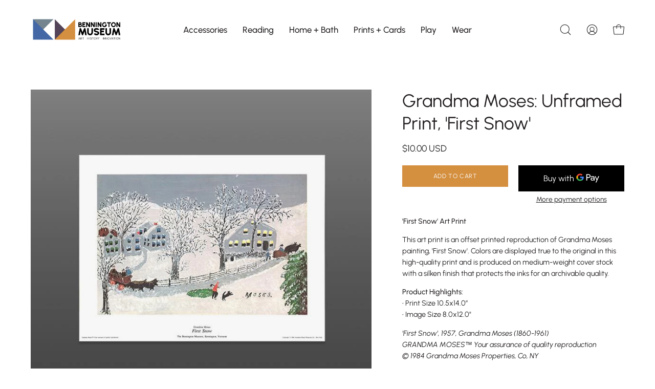

--- FILE ---
content_type: text/html; charset=utf-8
request_url: https://store.benningtonmuseum.org/collections/discount/products/grandma-moses-unframed-print-first-snow
body_size: 35408
content:
<!doctype html>
<html class="no-js no-touch" lang="en">
<head>  <meta charset="utf-8">
  <meta http-equiv='X-UA-Compatible' content='IE=edge'>
  <meta name="viewport" content="width=device-width, height=device-height, initial-scale=1.0, minimum-scale=1.0">
  <link rel="canonical" href="https://store.benningtonmuseum.org/products/grandma-moses-unframed-print-first-snow" />
  <link rel="preconnect" href="https://cdn.shopify.com" crossorigin>
  <link rel="preconnect" href="https://fonts.shopify.com" crossorigin>
  <link rel="preconnect" href="https://monorail-edge.shopifysvc.com" crossorigin>

  <link href="//store.benningtonmuseum.org/cdn/shop/t/12/assets/theme.css?v=110343461437651078811689345481" as="style" rel="preload">
  <link href="//store.benningtonmuseum.org/cdn/shop/t/12/assets/lazysizes.min.js?v=111431644619468174291689345481" as="script" rel="preload">
  <link href="//store.benningtonmuseum.org/cdn/shop/t/12/assets/vendor.js?v=113463091481672235871689345482" as="script" rel="preload">
  <link href="//store.benningtonmuseum.org/cdn/shop/t/12/assets/theme.js?v=64724494568616213171689345482" as="script" rel="preload">

  <link rel="preload" as="image" href="//store.benningtonmuseum.org/cdn/shop/t/12/assets/loading.svg?v=91665432863842511931689345482"><style data-shopify>:root { --loader-image-size: 150px; }:root { --loader-image-size: 320px; }html:not(.is-loading) .loading-overlay { opacity: 0; visibility: hidden; pointer-events: none; }
    .loading-overlay { position: fixed; top: 0; left: 0; z-index: 99999; width: 100vw; height: 100vh; display: flex; align-items: center; justify-content: center; background: var(--bg); transition: opacity 0.3s ease-out, visibility 0s linear 0.3s; }
    .loading-overlay .loader__image--fallback { width: 320px; height: 100%; background: var(--loader-image) no-repeat center center/contain; }
    .loader__image__holder { position: absolute; top: 0; left: 0; width: 100%; height: 100%; font-size: 0; display: flex; align-items: center; justify-content: center; animation: pulse-loading 2s infinite ease-in-out; }
    .loader__image { max-width: 150px; height: auto; object-fit: contain; }</style><script>
    const loadingAppearance = "once";
    const loaded = sessionStorage.getItem('loaded');

    if (loadingAppearance === 'once') {
      if (loaded === null) {
        sessionStorage.setItem('loaded', true);
        document.documentElement.classList.add('is-loading');
      }
    } else {
      document.documentElement.classList.add('is-loading');
    }
  </script><link rel="shortcut icon" href="//store.benningtonmuseum.org/cdn/shop/files/favicon2-BennMuseum_PrimaryLogo_32x32.png?v=1714402852" type="image/png" />
  <title>Grandma Moses: Unframed Print, &#39;First Snow&#39; &ndash; Bennington Museum STORE</title><meta name="description" content="&#39;First Snow&#39; Art Print This art print is an offset printed reproduction of Grandma Moses painting, &#39;First Snow&#39;. Colors are displayed true to the original in this high-quality print and is produced on medium-weight cover stock with a silken finish that protects the inks for an archivable quality. Product Highlights:• P"><link rel="preload" as="font" href="//store.benningtonmuseum.org/cdn/fonts/urbanist/urbanist_n4.5f39b6cc8e2fb2c80ae3aed8eb44859d21d81e33.woff2" type="font/woff2" crossorigin><link rel="preload" as="font" href="//store.benningtonmuseum.org/cdn/fonts/urbanist/urbanist_n4.5f39b6cc8e2fb2c80ae3aed8eb44859d21d81e33.woff2" type="font/woff2" crossorigin>

<meta property="og:site_name" content="Bennington Museum STORE">
<meta property="og:url" content="https://store.benningtonmuseum.org/products/grandma-moses-unframed-print-first-snow">
<meta property="og:title" content="Grandma Moses: Unframed Print, &#39;First Snow&#39;">
<meta property="og:type" content="product">
<meta property="og:description" content="&#39;First Snow&#39; Art Print This art print is an offset printed reproduction of Grandma Moses painting, &#39;First Snow&#39;. Colors are displayed true to the original in this high-quality print and is produced on medium-weight cover stock with a silken finish that protects the inks for an archivable quality. Product Highlights:• P"><meta property="og:image" content="http://store.benningtonmuseum.org/cdn/shop/products/First_Snow.jpg?v=1544906427">
  <meta property="og:image:secure_url" content="https://store.benningtonmuseum.org/cdn/shop/products/First_Snow.jpg?v=1544906427">
  <meta property="og:image:width" content="720">
  <meta property="og:image:height" content="720"><meta property="og:price:amount" content="10.00">
  <meta property="og:price:currency" content="USD"><meta name="twitter:card" content="summary_large_image">
<meta name="twitter:title" content="Grandma Moses: Unframed Print, &#39;First Snow&#39;">
<meta name="twitter:description" content="&#39;First Snow&#39; Art Print This art print is an offset printed reproduction of Grandma Moses painting, &#39;First Snow&#39;. Colors are displayed true to the original in this high-quality print and is produced on medium-weight cover stock with a silken finish that protects the inks for an archivable quality. Product Highlights:• P"><style data-shopify>@font-face {
  font-family: Urbanist;
  font-weight: 400;
  font-style: normal;
  font-display: swap;
  src: url("//store.benningtonmuseum.org/cdn/fonts/urbanist/urbanist_n4.5f39b6cc8e2fb2c80ae3aed8eb44859d21d81e33.woff2") format("woff2"),
       url("//store.benningtonmuseum.org/cdn/fonts/urbanist/urbanist_n4.714f864d1175b68f0fa5f770f7f8ac4c879be891.woff") format("woff");
}

@font-face {
  font-family: Urbanist;
  font-weight: 400;
  font-style: normal;
  font-display: swap;
  src: url("//store.benningtonmuseum.org/cdn/fonts/urbanist/urbanist_n4.5f39b6cc8e2fb2c80ae3aed8eb44859d21d81e33.woff2") format("woff2"),
       url("//store.benningtonmuseum.org/cdn/fonts/urbanist/urbanist_n4.714f864d1175b68f0fa5f770f7f8ac4c879be891.woff") format("woff");
}



  @font-face {
  font-family: Urbanist;
  font-weight: 500;
  font-style: normal;
  font-display: swap;
  src: url("//store.benningtonmuseum.org/cdn/fonts/urbanist/urbanist_n5.6682d3f5f9aa0a473dd41f68e30f97f00b72f685.woff2") format("woff2"),
       url("//store.benningtonmuseum.org/cdn/fonts/urbanist/urbanist_n5.8b38238aeecc7132f9fa294cad03c2b685695378.woff") format("woff");
}




  @font-face {
  font-family: Urbanist;
  font-weight: 100;
  font-style: normal;
  font-display: swap;
  src: url("//store.benningtonmuseum.org/cdn/fonts/urbanist/urbanist_n1.b841eb4fb22d929f7f2fac3d7eb0fa3bf5339d27.woff2") format("woff2"),
       url("//store.benningtonmuseum.org/cdn/fonts/urbanist/urbanist_n1.0f487cd641fb10e1e4f5b54935eb2deeb946e2b6.woff") format("woff");
}




  @font-face {
  font-family: Urbanist;
  font-weight: 700;
  font-style: normal;
  font-display: swap;
  src: url("//store.benningtonmuseum.org/cdn/fonts/urbanist/urbanist_n7.6864a1afc49c5ce0c3bc1bd5e8b3f12350242a65.woff2") format("woff2"),
       url("//store.benningtonmuseum.org/cdn/fonts/urbanist/urbanist_n7.612da29083b748d1cce532849a87a86935e9fdc7.woff") format("woff");
}




  @font-face {
  font-family: Urbanist;
  font-weight: 100;
  font-style: normal;
  font-display: swap;
  src: url("//store.benningtonmuseum.org/cdn/fonts/urbanist/urbanist_n1.b841eb4fb22d929f7f2fac3d7eb0fa3bf5339d27.woff2") format("woff2"),
       url("//store.benningtonmuseum.org/cdn/fonts/urbanist/urbanist_n1.0f487cd641fb10e1e4f5b54935eb2deeb946e2b6.woff") format("woff");
}




  @font-face {
  font-family: Urbanist;
  font-weight: 500;
  font-style: normal;
  font-display: swap;
  src: url("//store.benningtonmuseum.org/cdn/fonts/urbanist/urbanist_n5.6682d3f5f9aa0a473dd41f68e30f97f00b72f685.woff2") format("woff2"),
       url("//store.benningtonmuseum.org/cdn/fonts/urbanist/urbanist_n5.8b38238aeecc7132f9fa294cad03c2b685695378.woff") format("woff");
}




  @font-face {
  font-family: Urbanist;
  font-weight: 400;
  font-style: italic;
  font-display: swap;
  src: url("//store.benningtonmuseum.org/cdn/fonts/urbanist/urbanist_i4.e14d8bb22880b3cb93a15ef0580fa203062f9079.woff2") format("woff2"),
       url("//store.benningtonmuseum.org/cdn/fonts/urbanist/urbanist_i4.da1403265d3e2c19b65a4c701e5dfd86cd2d2a3b.woff") format("woff");
}




  @font-face {
  font-family: Urbanist;
  font-weight: 700;
  font-style: italic;
  font-display: swap;
  src: url("//store.benningtonmuseum.org/cdn/fonts/urbanist/urbanist_i7.54a83d1364de37331c1b106d1378c758e809c241.woff2") format("woff2"),
       url("//store.benningtonmuseum.org/cdn/fonts/urbanist/urbanist_i7.22e1f3cae8d98ca9c7aef94d2d3f4c884cec3925.woff") format("woff");
}


:root {--COLOR-PRIMARY-OPPOSITE: #ffffff;
  --COLOR-PRIMARY-OPPOSITE-ALPHA-20: rgba(255, 255, 255, 0.2);
  --COLOR-PRIMARY-LIGHTEN-DARKEN-ALPHA-20: rgba(183, 117, 41, 0.2);
  --COLOR-PRIMARY-LIGHTEN-DARKEN-ALPHA-30: rgba(183, 117, 41, 0.3);

  --PRIMARY-BUTTONS-COLOR-BG: #d48f3f;
  --PRIMARY-BUTTONS-COLOR-TEXT: #ffffff;
  --PRIMARY-BUTTONS-COLOR-BORDER: #d48f3f;

  --PRIMARY-BUTTONS-COLOR-LIGHTEN-DARKEN: #b77529;

  --PRIMARY-BUTTONS-COLOR-ALPHA-05: rgba(212, 143, 63, 0.05);
  --PRIMARY-BUTTONS-COLOR-ALPHA-10: rgba(212, 143, 63, 0.1);
  --PRIMARY-BUTTONS-COLOR-ALPHA-50: rgba(212, 143, 63, 0.5);--COLOR-SECONDARY-OPPOSITE: #ffffff;
  --COLOR-SECONDARY-OPPOSITE-ALPHA-20: rgba(255, 255, 255, 0.2);
  --COLOR-SECONDARY-LIGHTEN-DARKEN-ALPHA-20: rgba(109, 90, 118, 0.2);
  --COLOR-SECONDARY-LIGHTEN-DARKEN-ALPHA-30: rgba(109, 90, 118, 0.3);

  --SECONDARY-BUTTONS-COLOR-BG: #524459;
  --SECONDARY-BUTTONS-COLOR-TEXT: #ffffff;
  --SECONDARY-BUTTONS-COLOR-BORDER: #524459;

  --SECONDARY-BUTTONS-COLOR-ALPHA-05: rgba(82, 68, 89, 0.05);
  --SECONDARY-BUTTONS-COLOR-ALPHA-10: rgba(82, 68, 89, 0.1);
  --SECONDARY-BUTTONS-COLOR-ALPHA-50: rgba(82, 68, 89, 0.5);--OUTLINE-BUTTONS-PRIMARY-BG: transparent;
  --OUTLINE-BUTTONS-PRIMARY-TEXT: #d48f3f;
  --OUTLINE-BUTTONS-PRIMARY-BORDER: #d48f3f;
  --OUTLINE-BUTTONS-PRIMARY-BG-HOVER: rgba(183, 117, 41, 0.2);

  --OUTLINE-BUTTONS-SECONDARY-BG: transparent;
  --OUTLINE-BUTTONS-SECONDARY-TEXT: #524459;
  --OUTLINE-BUTTONS-SECONDARY-BORDER: #524459;
  --OUTLINE-BUTTONS-SECONDARY-BG-HOVER: rgba(109, 90, 118, 0.2);

  --OUTLINE-BUTTONS-WHITE-BG: transparent;
  --OUTLINE-BUTTONS-WHITE-TEXT: #ffffff;
  --OUTLINE-BUTTONS-WHITE-BORDER: #ffffff;

  --OUTLINE-BUTTONS-BLACK-BG: transparent;
  --OUTLINE-BUTTONS-BLACK-TEXT: #000000;
  --OUTLINE-BUTTONS-BLACK-BORDER: #000000;--OUTLINE-SOLID-BUTTONS-PRIMARY-BG: #d48f3f;
  --OUTLINE-SOLID-BUTTONS-PRIMARY-TEXT: #ffffff;
  --OUTLINE-SOLID-BUTTONS-PRIMARY-BORDER: #ffffff;
  --OUTLINE-SOLID-BUTTONS-PRIMARY-BG-HOVER: rgba(255, 255, 255, 0.2);

  --OUTLINE-SOLID-BUTTONS-SECONDARY-BG: #524459;
  --OUTLINE-SOLID-BUTTONS-SECONDARY-TEXT: #ffffff;
  --OUTLINE-SOLID-BUTTONS-SECONDARY-BORDER: #ffffff;
  --OUTLINE-SOLID-BUTTONS-SECONDARY-BG-HOVER: rgba(255, 255, 255, 0.2);

  --OUTLINE-SOLID-BUTTONS-WHITE-BG: #ffffff;
  --OUTLINE-SOLID-BUTTONS-WHITE-TEXT: #000000;
  --OUTLINE-SOLID-BUTTONS-WHITE-BORDER: #000000;

  --OUTLINE-SOLID-BUTTONS-BLACK-BG: #000000;
  --OUTLINE-SOLID-BUTTONS-BLACK-TEXT: #ffffff;
  --OUTLINE-SOLID-BUTTONS-BLACK-BORDER: #ffffff;--COLOR-HEADING: #231f20;
  --COLOR-TEXT: #231f20;
  --COLOR-TEXT-DARKEN: #000000;
  --COLOR-TEXT-LIGHTEN: #594f51;
  --COLOR-TEXT-ALPHA-5: rgba(35, 31, 32, 0.05);
  --COLOR-TEXT-ALPHA-8: rgba(35, 31, 32, 0.08);
  --COLOR-TEXT-ALPHA-10: rgba(35, 31, 32, 0.1);
  --COLOR-TEXT-ALPHA-15: rgba(35, 31, 32, 0.15);
  --COLOR-TEXT-ALPHA-20: rgba(35, 31, 32, 0.2);
  --COLOR-TEXT-ALPHA-25: rgba(35, 31, 32, 0.25);
  --COLOR-TEXT-ALPHA-50: rgba(35, 31, 32, 0.5);
  --COLOR-TEXT-ALPHA-60: rgba(35, 31, 32, 0.6);
  --COLOR-TEXT-ALPHA-85: rgba(35, 31, 32, 0.85);

  --COLOR-BG: #ffffff;
  --COLOR-BG-ALPHA-25: rgba(255, 255, 255, 0.25);
  --COLOR-BG-ALPHA-35: rgba(255, 255, 255, 0.35);
  --COLOR-BG-ALPHA-60: rgba(255, 255, 255, 0.6);
  --COLOR-BG-ALPHA-65: rgba(255, 255, 255, 0.65);
  --COLOR-BG-ALPHA-85: rgba(255, 255, 255, 0.85);
  --COLOR-BG-OVERLAY: rgba(255, 255, 255, 0.75);
  --COLOR-BG-DARKEN: #e6e6e6;
  --COLOR-BG-LIGHTEN-DARKEN: #e6e6e6;
  --COLOR-BG-LIGHTEN-DARKEN-2: #cdcdcd;
  --COLOR-BG-LIGHTEN-DARKEN-3: #b3b3b3;
  --COLOR-BG-LIGHTEN-DARKEN-4: #9a9a9a;
  --COLOR-BG-LIGHTEN-DARKEN-CONTRAST: #b3b3b3;
  --COLOR-BG-LIGHTEN-DARKEN-CONTRAST-2: #999999;
  --COLOR-BG-LIGHTEN-DARKEN-CONTRAST-3: #808080;
  --COLOR-BG-LIGHTEN-DARKEN-CONTRAST-4: #666666;

  --COLOR-BG-SECONDARY: #4467a5;
  --COLOR-BG-SECONDARY-LIGHTEN-DARKEN: #5f81bd;
  --COLOR-BG-SECONDARY-LIGHTEN-DARKEN-CONTRAST: #eff3f9;

  --COLOR-BG-ACCENT: #fc2424;
  --COLOR-BG-ACCENT-LIGHTEN: #fd6f6f;

  --COLOR-INPUT-BG: #ffffff;

  --COLOR-ACCENT: #4467a5;
  --COLOR-ACCENT-TEXT: #fff;

  --COLOR-BORDER: #d3d3d3;
  --COLOR-BORDER-ALPHA-15: rgba(211, 211, 211, 0.15);
  --COLOR-BORDER-ALPHA-30: rgba(211, 211, 211, 0.3);
  --COLOR-BORDER-ALPHA-50: rgba(211, 211, 211, 0.5);
  --COLOR-BORDER-ALPHA-65: rgba(211, 211, 211, 0.65);
  --COLOR-BORDER-LIGHTEN-DARKEN: #868686;
  --COLOR-BORDER-HAIRLINE: #f7f7f7;

  --COLOR-SALE-BG: #4da9da;
  --COLOR-SALE-TEXT: #ffffff;
  --COLOR-CUSTOM-BG: #0f121a;
  --COLOR-CUSTOM-TEXT: #ffffff;
  --COLOR-SOLD-BG: #ffffff;
  --COLOR-SOLD-TEXT: #248484;
  --COLOR-SAVING-BG: #d44646;
  --COLOR-SAVING-TEXT: #ffffff;

  --COLOR-WHITE-BLACK: fff;
  --COLOR-BLACK-WHITE: #000;--COLOR-DISABLED-GREY: rgba(35, 31, 32, 0.05);
  --COLOR-DISABLED-GREY-DARKEN: rgba(35, 31, 32, 0.45);
  --COLOR-ERROR: #D02E2E;
  --COLOR-ERROR-BG: #f3cbcb;
  --COLOR-SUCCESS: #56AD6A;
  --COLOR-SUCCESS-BG: #ECFEF0;
  --COLOR-WARN: #ECBD5E;
  --COLOR-TRANSPARENT: rgba(255, 255, 255, 0);

  --COLOR-WHITE: #ffffff;
  --COLOR-WHITE-DARKEN: #f2f2f2;
  --COLOR-WHITE-ALPHA-10: rgba(255, 255, 255, 0.1);
  --COLOR-WHITE-ALPHA-20: rgba(255, 255, 255, 0.2);
  --COLOR-WHITE-ALPHA-25: rgba(255, 255, 255, 0.25);
  --COLOR-WHITE-ALPHA-50: rgba(255, 255, 255, 0.5);
  --COLOR-WHITE-ALPHA-60: rgba(255, 255, 255, 0.6);
  --COLOR-BLACK: #000000;
  --COLOR-BLACK-LIGHTEN: #1a1a1a;
  --COLOR-BLACK-ALPHA-10: rgba(0, 0, 0, 0.1);
  --COLOR-BLACK-ALPHA-20: rgba(0, 0, 0, 0.2);
  --COLOR-BLACK-ALPHA-25: rgba(0, 0, 0, 0.25);
  --COLOR-BLACK-ALPHA-50: rgba(0, 0, 0, 0.5);
  --COLOR-BLACK-ALPHA-60: rgba(0, 0, 0, 0.6);--FONT-STACK-BODY: Urbanist, sans-serif;
  --FONT-STYLE-BODY: normal;
  --FONT-STYLE-BODY-ITALIC: italic;
  --FONT-ADJUST-BODY: 1.0;

  --FONT-WEIGHT-BODY: 400;
  --FONT-WEIGHT-BODY-LIGHT: 100;
  --FONT-WEIGHT-BODY-MEDIUM: 700;
  --FONT-WEIGHT-BODY-BOLD: 500;

  --FONT-STACK-HEADING: Urbanist, sans-serif;
  --FONT-STYLE-HEADING: normal;
  --FONT-STYLE-HEADING-ITALIC: italic;
  --FONT-ADJUST-HEADING: 1.1;

  --FONT-WEIGHT-HEADING: 400;
  --FONT-WEIGHT-HEADING-LIGHT: 100;
  --FONT-WEIGHT-HEADING-MEDIUM: 700;
  --FONT-WEIGHT-HEADING-BOLD: 500;

  --FONT-STACK-NAV: Urbanist, sans-serif;
  --FONT-STYLE-NAV: normal;
  --FONT-STYLE-NAV-ITALIC: italic;
  --FONT-ADJUST-NAV: 1.05;

  --FONT-WEIGHT-NAV: 400;
  --FONT-WEIGHT-NAV-LIGHT: 100;
  --FONT-WEIGHT-NAV-MEDIUM: 700;
  --FONT-WEIGHT-NAV-BOLD: 500;

  --FONT-STACK-BUTTON: Urbanist, sans-serif;
  --FONT-STYLE-BUTTON: normal;
  --FONT-STYLE-BUTTON-ITALIC: italic;
  --FONT-ADJUST-BUTTON: 0.75;

  --FONT-WEIGHT-BUTTON: 400;
  --FONT-WEIGHT-BUTTON-MEDIUM: 700;
  --FONT-WEIGHT-BUTTON-BOLD: 500;

  --FONT-STACK-SUBHEADING: Urbanist, sans-serif;
  --FONT-STYLE-SUBHEADING: normal;
  --FONT-STYLE-SUBHEADING-ITALIC: italic;
  --FONT-ADJUST-SUBHEADING: 1.1;

  --FONT-WEIGHT-SUBHEADING: 400;
  --FONT-WEIGHT-SUBHEADING-LIGHT: 100;
  --FONT-WEIGHT-SUBHEADING-MEDIUM: 700;
  --FONT-WEIGHT-SUBHEADING-BOLD: 500;

  
    --FONT-WEIGHT-SUBHEADING: var(--FONT-WEIGHT-SUBHEADING-BOLD);
  

  --LETTER-SPACING-SUBHEADING: -0.025em;
  --LETTER-SPACING-BUTTON: 0.05em;

  --BUTTON-TEXT-CAPS: uppercase;
  --SUBHEADING-TEXT-CAPS: uppercase;--FONT-SIZE-INPUT: 1.0rem;--RADIUS: 0px;
  --RADIUS-SMALL: 0px;
  --RADIUS-TINY: 0px;
  --RADIUS-BADGE: 0px;
  --RADIUS-CHECKBOX: 0px;
  --RADIUS-TEXTAREA: 0px;--PRODUCT-MEDIA-PADDING-TOP: 100%;--BORDER-WIDTH: 1px;--STROKE-WIDTH: 12px;--SITE-WIDTH: 1440px;
  --SITE-WIDTH-NARROW: 840px;--ICON-ARROW-RIGHT: url( "//store.benningtonmuseum.org/cdn/shop/t/12/assets/icon-chevron-right.svg?v=115618353204357621731689345482" );--loading-svg: url( "//store.benningtonmuseum.org/cdn/shop/t/12/assets/loading.svg?v=91665432863842511931689345482" );
  --icon-check: url( "//store.benningtonmuseum.org/cdn/shop/t/12/assets/icon-check.svg?v=175316081881880408121689345482" );
  --icon-check-swatch: url( "//store.benningtonmuseum.org/cdn/shop/t/12/assets/icon-check-swatch.svg?v=131897745589030387781689345482" );
  --icon-zoom-in: url( "//store.benningtonmuseum.org/cdn/shop/t/12/assets/icon-zoom-in.svg?v=157433013461716915331689345482" );
  --icon-zoom-out: url( "//store.benningtonmuseum.org/cdn/shop/t/12/assets/icon-zoom-out.svg?v=164909107869959372931689345482" );--collection-sticky-bar-height: 0px;
  --collection-image-padding-top: 60%;

  --drawer-width: 400px;
  --drawer-transition: transform 0.4s cubic-bezier(0.46, 0.01, 0.32, 1);--gutter: 60px;
  --gutter-mobile: 20px;
  --grid-gutter: 20px;
  --grid-gutter-mobile: 35px;--inner: 20px;
  --inner-tablet: 18px;
  --inner-mobile: 16px;--grid: repeat(4, minmax(0, 1fr));
  --grid-tablet: repeat(3, minmax(0, 1fr));
  --grid-mobile: repeat(2, minmax(0, 1fr));
  --megamenu-grid: repeat(4, minmax(0, 1fr));
  --grid-row: 1 / span 4;--scrollbar-width: 0px;--overlay: #000;
  --overlay-opacity: 1;--swatch-width: 40px;
  --swatch-height: 20px;
  --swatch-size: 32px;
  --swatch-size-mobile: 30px;

  
  --move-offset: 20px;

  
  --autoplay-speed: 2200ms;

  
--filter-bg: .97;
  --product-filter-bg: .97;
  }</style><link href="//store.benningtonmuseum.org/cdn/shop/t/12/assets/theme.css?v=110343461437651078811689345481" rel="stylesheet" type="text/css" media="all" /><script type="text/javascript">
    if (window.MSInputMethodContext && document.documentMode) {
      var scripts = document.getElementsByTagName('script')[0];
      var polyfill = document.createElement("script");
      polyfill.defer = true;
      polyfill.src = "//store.benningtonmuseum.org/cdn/shop/t/12/assets/ie11.js?v=164037955086922138091689345482";

      scripts.parentNode.insertBefore(polyfill, scripts);

      document.documentElement.classList.add('ie11');
    } else {
      document.documentElement.className = document.documentElement.className.replace('no-js', 'js');
    }

    document.addEventListener('lazyloaded', (e) => {
      const lazyImage = e.target.parentNode;
      if (lazyImage.classList.contains('lazy-image')) {
        // Wait for the fade in images animation to complete
        setTimeout(() => {
          lazyImage.style.backgroundImage = 'none';
        }, 500);
      }
    });

    let root = '/';
    if (root[root.length - 1] !== '/') {
      root = `${root}/`;
    }

    window.theme = {
      routes: {
        root: root,
        cart_url: "\/cart",
        cart_add_url: "\/cart\/add",
        cart_change_url: "\/cart\/change",
        shop_url: "https:\/\/store.benningtonmuseum.org",
        searchUrl: '/search',
        predictiveSearchUrl: '/search/suggest',
        product_recommendations_url: "\/recommendations\/products"
      },
      assets: {
        photoswipe: '//store.benningtonmuseum.org/cdn/shop/t/12/assets/photoswipe.js?v=162613001030112971491689345482',
        smoothscroll: '//store.benningtonmuseum.org/cdn/shop/t/12/assets/smoothscroll.js?v=37906625415260927261689345481',
        no_image: "//store.benningtonmuseum.org/cdn/shopifycloud/storefront/assets/no-image-2048-a2addb12_1024x.gif",
        swatches: '//store.benningtonmuseum.org/cdn/shop/t/12/assets/swatches.json?v=108341084980828767351689345482',
        base: "//store.benningtonmuseum.org/cdn/shop/t/12/assets/"
      },
      strings: {
        add_to_cart: "Add to Cart",
        cart_acceptance_error: "You must accept our terms and conditions.",
        cart_empty: "Your cart is currently empty.",
        cart_price: "Price",
        cart_quantity: "Quantity",
        cart_items_one: "{{ count }} item",
        cart_items_many: "{{ count }} items",
        cart_title: "Cart",
        cart_total: "Total",
        continue_shopping: "Continue Shopping",
        free: "Free",
        limit_error: "Sorry, looks like we don\u0026#39;t have enough of this product.",
        preorder: "Pre-Order",
        remove: "Remove",
        sale_badge_text: "Sale",
        saving_badge: "Save {{ discount }}",
        saving_up_to_badge: "Save up to {{ discount }}",
        sold_out: "Sold Out",
        subscription: "Subscription",
        unavailable: "Unavailable",
        unit_price_label: "Unit price",
        unit_price_separator: "per",
        zero_qty_error: "Quantity must be greater than 0.",
        delete_confirm: "Are you sure you wish to delete this address?",
        newsletter_product_availability: "Notify Me When It’s Available"
      },
      icons: {
        plus: '<svg aria-hidden="true" focusable="false" role="presentation" class="icon icon-toggle-plus" viewBox="0 0 192 192"><path d="M30 96h132M96 30v132" stroke="currentColor" stroke-linecap="round" stroke-linejoin="round"/></svg>',
        minus: '<svg aria-hidden="true" focusable="false" role="presentation" class="icon icon-toggle-minus" viewBox="0 0 192 192"><path d="M30 96h132" stroke="currentColor" stroke-linecap="round" stroke-linejoin="round"/></svg>',
        close: '<svg aria-hidden="true" focusable="false" role="presentation" class="icon icon-close" viewBox="0 0 192 192"><path d="M150 42 42 150M150 150 42 42" stroke="currentColor" stroke-linecap="round" stroke-linejoin="round"/></svg>'
      },
      settings: {
        animations: false,
        cartType: "drawer",
        enableAcceptTerms: false,
        enableInfinityScroll: false,
        enablePaymentButton: false,
        gridImageSize: "contain",
        gridImageAspectRatio: 1,
        mobileMenuBehaviour: "link",
        productGridHover: "image",
        savingBadgeType: "percentage",
        showSaleBadge: true,
        showSoldBadge: true,
        showSavingBadge: true,
        quickBuy: "quick_buy",
        suggestArticles: false,
        suggestCollections: true,
        suggestProducts: true,
        suggestPages: false,
        suggestionsResultsLimit: 10,
        currency_code_enable: true,
        hideInventoryCount: true,
        enableColorSwatchesCollection: true,
      },
      sizes: {
        mobile: 480,
        small: 768,
        large: 1024,
        widescreen: 1440
      },
      moneyFormat: "${{amount}}",
      moneyWithCurrencyFormat: "${{amount}} USD",
      subtotal: 0,
      info: {
        name: 'Palo Alto'
      },
      version: '5.1.1'
    };
    window.lazySizesConfig = window.lazySizesConfig || {};
    window.lazySizesConfig.preloadAfterLoad = true;
    window.PaloAlto = window.PaloAlto || {};
    window.slate = window.slate || {};
    window.isHeaderTransparent = false;
    window.stickyHeaderHeight = 60;
    window.lastWindowWidth = window.innerWidth || document.documentElement.clientWidth;

    if (window.performance) {
      window.performance.mark('init');
    } else {
      window.fastNetworkAndCPU = false;
    }
  </script>
  <script src="//store.benningtonmuseum.org/cdn/shop/t/12/assets/lazysizes.min.js?v=111431644619468174291689345481" async="async"></script><script src="//store.benningtonmuseum.org/cdn/shop/t/12/assets/vendor.js?v=113463091481672235871689345482" defer="defer"></script>
  <script src="//store.benningtonmuseum.org/cdn/shop/t/12/assets/theme.js?v=64724494568616213171689345482" defer="defer"></script><script>window.performance && window.performance.mark && window.performance.mark('shopify.content_for_header.start');</script><meta name="google-site-verification" content="_pZYfAMDypyX7PZZ825PSwQgbxXYTjnab6V-KUW_HF4">
<meta id="shopify-digital-wallet" name="shopify-digital-wallet" content="/21872175/digital_wallets/dialog">
<link rel="alternate" type="application/json+oembed" href="https://store.benningtonmuseum.org/products/grandma-moses-unframed-print-first-snow.oembed">
<script async="async" src="/checkouts/internal/preloads.js?locale=en-US"></script>
<script id="shopify-features" type="application/json">{"accessToken":"452a864776c6a1709c9c4689ebe620b3","betas":["rich-media-storefront-analytics"],"domain":"store.benningtonmuseum.org","predictiveSearch":true,"shopId":21872175,"locale":"en"}</script>
<script>var Shopify = Shopify || {};
Shopify.shop = "benningtonmuseumstore.myshopify.com";
Shopify.locale = "en";
Shopify.currency = {"active":"USD","rate":"1.0"};
Shopify.country = "US";
Shopify.theme = {"name":"Palo Alto Current 07\/14 = Bennington Store 2023","id":131979772084,"schema_name":"Palo Alto","schema_version":"5.1.1","theme_store_id":777,"role":"main"};
Shopify.theme.handle = "null";
Shopify.theme.style = {"id":null,"handle":null};
Shopify.cdnHost = "store.benningtonmuseum.org/cdn";
Shopify.routes = Shopify.routes || {};
Shopify.routes.root = "/";</script>
<script type="module">!function(o){(o.Shopify=o.Shopify||{}).modules=!0}(window);</script>
<script>!function(o){function n(){var o=[];function n(){o.push(Array.prototype.slice.apply(arguments))}return n.q=o,n}var t=o.Shopify=o.Shopify||{};t.loadFeatures=n(),t.autoloadFeatures=n()}(window);</script>
<script id="shop-js-analytics" type="application/json">{"pageType":"product"}</script>
<script defer="defer" async type="module" src="//store.benningtonmuseum.org/cdn/shopifycloud/shop-js/modules/v2/client.init-shop-cart-sync_C5BV16lS.en.esm.js"></script>
<script defer="defer" async type="module" src="//store.benningtonmuseum.org/cdn/shopifycloud/shop-js/modules/v2/chunk.common_CygWptCX.esm.js"></script>
<script type="module">
  await import("//store.benningtonmuseum.org/cdn/shopifycloud/shop-js/modules/v2/client.init-shop-cart-sync_C5BV16lS.en.esm.js");
await import("//store.benningtonmuseum.org/cdn/shopifycloud/shop-js/modules/v2/chunk.common_CygWptCX.esm.js");

  window.Shopify.SignInWithShop?.initShopCartSync?.({"fedCMEnabled":true,"windoidEnabled":true});

</script>
<script>(function() {
  var isLoaded = false;
  function asyncLoad() {
    if (isLoaded) return;
    isLoaded = true;
    var urls = ["https:\/\/www.improvedcontactform.com\/icf.js?shop=benningtonmuseumstore.myshopify.com","\/\/static.zotabox.com\/d\/2\/d2dcd584c706031f19c546c0a5d6f381\/widgets.js?shop=benningtonmuseumstore.myshopify.com"];
    for (var i = 0; i < urls.length; i++) {
      var s = document.createElement('script');
      s.type = 'text/javascript';
      s.async = true;
      s.src = urls[i];
      var x = document.getElementsByTagName('script')[0];
      x.parentNode.insertBefore(s, x);
    }
  };
  if(window.attachEvent) {
    window.attachEvent('onload', asyncLoad);
  } else {
    window.addEventListener('load', asyncLoad, false);
  }
})();</script>
<script id="__st">var __st={"a":21872175,"offset":-18000,"reqid":"144a3d1e-a782-4ef7-a00f-e842d9280515-1768632042","pageurl":"store.benningtonmuseum.org\/collections\/discount\/products\/grandma-moses-unframed-print-first-snow","u":"db6d21ca0b53","p":"product","rtyp":"product","rid":143676309510};</script>
<script>window.ShopifyPaypalV4VisibilityTracking = true;</script>
<script id="captcha-bootstrap">!function(){'use strict';const t='contact',e='account',n='new_comment',o=[[t,t],['blogs',n],['comments',n],[t,'customer']],c=[[e,'customer_login'],[e,'guest_login'],[e,'recover_customer_password'],[e,'create_customer']],r=t=>t.map((([t,e])=>`form[action*='/${t}']:not([data-nocaptcha='true']) input[name='form_type'][value='${e}']`)).join(','),a=t=>()=>t?[...document.querySelectorAll(t)].map((t=>t.form)):[];function s(){const t=[...o],e=r(t);return a(e)}const i='password',u='form_key',d=['recaptcha-v3-token','g-recaptcha-response','h-captcha-response',i],f=()=>{try{return window.sessionStorage}catch{return}},m='__shopify_v',_=t=>t.elements[u];function p(t,e,n=!1){try{const o=window.sessionStorage,c=JSON.parse(o.getItem(e)),{data:r}=function(t){const{data:e,action:n}=t;return t[m]||n?{data:e,action:n}:{data:t,action:n}}(c);for(const[e,n]of Object.entries(r))t.elements[e]&&(t.elements[e].value=n);n&&o.removeItem(e)}catch(o){console.error('form repopulation failed',{error:o})}}const l='form_type',E='cptcha';function T(t){t.dataset[E]=!0}const w=window,h=w.document,L='Shopify',v='ce_forms',y='captcha';let A=!1;((t,e)=>{const n=(g='f06e6c50-85a8-45c8-87d0-21a2b65856fe',I='https://cdn.shopify.com/shopifycloud/storefront-forms-hcaptcha/ce_storefront_forms_captcha_hcaptcha.v1.5.2.iife.js',D={infoText:'Protected by hCaptcha',privacyText:'Privacy',termsText:'Terms'},(t,e,n)=>{const o=w[L][v],c=o.bindForm;if(c)return c(t,g,e,D).then(n);var r;o.q.push([[t,g,e,D],n]),r=I,A||(h.body.append(Object.assign(h.createElement('script'),{id:'captcha-provider',async:!0,src:r})),A=!0)});var g,I,D;w[L]=w[L]||{},w[L][v]=w[L][v]||{},w[L][v].q=[],w[L][y]=w[L][y]||{},w[L][y].protect=function(t,e){n(t,void 0,e),T(t)},Object.freeze(w[L][y]),function(t,e,n,w,h,L){const[v,y,A,g]=function(t,e,n){const i=e?o:[],u=t?c:[],d=[...i,...u],f=r(d),m=r(i),_=r(d.filter((([t,e])=>n.includes(e))));return[a(f),a(m),a(_),s()]}(w,h,L),I=t=>{const e=t.target;return e instanceof HTMLFormElement?e:e&&e.form},D=t=>v().includes(t);t.addEventListener('submit',(t=>{const e=I(t);if(!e)return;const n=D(e)&&!e.dataset.hcaptchaBound&&!e.dataset.recaptchaBound,o=_(e),c=g().includes(e)&&(!o||!o.value);(n||c)&&t.preventDefault(),c&&!n&&(function(t){try{if(!f())return;!function(t){const e=f();if(!e)return;const n=_(t);if(!n)return;const o=n.value;o&&e.removeItem(o)}(t);const e=Array.from(Array(32),(()=>Math.random().toString(36)[2])).join('');!function(t,e){_(t)||t.append(Object.assign(document.createElement('input'),{type:'hidden',name:u})),t.elements[u].value=e}(t,e),function(t,e){const n=f();if(!n)return;const o=[...t.querySelectorAll(`input[type='${i}']`)].map((({name:t})=>t)),c=[...d,...o],r={};for(const[a,s]of new FormData(t).entries())c.includes(a)||(r[a]=s);n.setItem(e,JSON.stringify({[m]:1,action:t.action,data:r}))}(t,e)}catch(e){console.error('failed to persist form',e)}}(e),e.submit())}));const S=(t,e)=>{t&&!t.dataset[E]&&(n(t,e.some((e=>e===t))),T(t))};for(const o of['focusin','change'])t.addEventListener(o,(t=>{const e=I(t);D(e)&&S(e,y())}));const B=e.get('form_key'),M=e.get(l),P=B&&M;t.addEventListener('DOMContentLoaded',(()=>{const t=y();if(P)for(const e of t)e.elements[l].value===M&&p(e,B);[...new Set([...A(),...v().filter((t=>'true'===t.dataset.shopifyCaptcha))])].forEach((e=>S(e,t)))}))}(h,new URLSearchParams(w.location.search),n,t,e,['guest_login'])})(!0,!0)}();</script>
<script integrity="sha256-4kQ18oKyAcykRKYeNunJcIwy7WH5gtpwJnB7kiuLZ1E=" data-source-attribution="shopify.loadfeatures" defer="defer" src="//store.benningtonmuseum.org/cdn/shopifycloud/storefront/assets/storefront/load_feature-a0a9edcb.js" crossorigin="anonymous"></script>
<script data-source-attribution="shopify.dynamic_checkout.dynamic.init">var Shopify=Shopify||{};Shopify.PaymentButton=Shopify.PaymentButton||{isStorefrontPortableWallets:!0,init:function(){window.Shopify.PaymentButton.init=function(){};var t=document.createElement("script");t.src="https://store.benningtonmuseum.org/cdn/shopifycloud/portable-wallets/latest/portable-wallets.en.js",t.type="module",document.head.appendChild(t)}};
</script>
<script data-source-attribution="shopify.dynamic_checkout.buyer_consent">
  function portableWalletsHideBuyerConsent(e){var t=document.getElementById("shopify-buyer-consent"),n=document.getElementById("shopify-subscription-policy-button");t&&n&&(t.classList.add("hidden"),t.setAttribute("aria-hidden","true"),n.removeEventListener("click",e))}function portableWalletsShowBuyerConsent(e){var t=document.getElementById("shopify-buyer-consent"),n=document.getElementById("shopify-subscription-policy-button");t&&n&&(t.classList.remove("hidden"),t.removeAttribute("aria-hidden"),n.addEventListener("click",e))}window.Shopify?.PaymentButton&&(window.Shopify.PaymentButton.hideBuyerConsent=portableWalletsHideBuyerConsent,window.Shopify.PaymentButton.showBuyerConsent=portableWalletsShowBuyerConsent);
</script>
<script>
  function portableWalletsCleanup(e){e&&e.src&&console.error("Failed to load portable wallets script "+e.src);var t=document.querySelectorAll("shopify-accelerated-checkout .shopify-payment-button__skeleton, shopify-accelerated-checkout-cart .wallet-cart-button__skeleton"),e=document.getElementById("shopify-buyer-consent");for(let e=0;e<t.length;e++)t[e].remove();e&&e.remove()}function portableWalletsNotLoadedAsModule(e){e instanceof ErrorEvent&&"string"==typeof e.message&&e.message.includes("import.meta")&&"string"==typeof e.filename&&e.filename.includes("portable-wallets")&&(window.removeEventListener("error",portableWalletsNotLoadedAsModule),window.Shopify.PaymentButton.failedToLoad=e,"loading"===document.readyState?document.addEventListener("DOMContentLoaded",window.Shopify.PaymentButton.init):window.Shopify.PaymentButton.init())}window.addEventListener("error",portableWalletsNotLoadedAsModule);
</script>

<script type="module" src="https://store.benningtonmuseum.org/cdn/shopifycloud/portable-wallets/latest/portable-wallets.en.js" onError="portableWalletsCleanup(this)" crossorigin="anonymous"></script>
<script nomodule>
  document.addEventListener("DOMContentLoaded", portableWalletsCleanup);
</script>

<link id="shopify-accelerated-checkout-styles" rel="stylesheet" media="screen" href="https://store.benningtonmuseum.org/cdn/shopifycloud/portable-wallets/latest/accelerated-checkout-backwards-compat.css" crossorigin="anonymous">
<style id="shopify-accelerated-checkout-cart">
        #shopify-buyer-consent {
  margin-top: 1em;
  display: inline-block;
  width: 100%;
}

#shopify-buyer-consent.hidden {
  display: none;
}

#shopify-subscription-policy-button {
  background: none;
  border: none;
  padding: 0;
  text-decoration: underline;
  font-size: inherit;
  cursor: pointer;
}

#shopify-subscription-policy-button::before {
  box-shadow: none;
}

      </style>

<script>window.performance && window.performance.mark && window.performance.mark('shopify.content_for_header.end');</script>
<!-- BEGIN app block: shopify://apps/buddha-mega-menu-navigation/blocks/megamenu/dbb4ce56-bf86-4830-9b3d-16efbef51c6f -->
<script>
        var productImageAndPrice = [],
            collectionImages = [],
            articleImages = [],
            mmLivIcons = false,
            mmFlipClock = false,
            mmFixesUseJquery = false,
            mmNumMMI = 11,
            mmSchemaTranslation = {},
            mmMenuStrings =  [] ,
            mmShopLocale = "en",
            mmShopLocaleCollectionsRoute = "/collections",
            mmSchemaDesignJSON = [{"action":"design","setting":"font_family","value":"Default"},{"action":"design","setting":"font_size","value":"13px"},{"action":"design","setting":"text_color","value":"#222222"},{"action":"design","setting":"link_hover_color","value":"#0da19a"},{"action":"design","setting":"link_color","value":"#4e4e4e"},{"action":"design","setting":"background_hover_color","value":"#f9f9f9"},{"action":"design","setting":"background_color","value":"#ffffff"},{"action":"design","setting":"price_color","value":"#0da19a"},{"action":"design","setting":"contact_right_btn_text_color","value":"#ffffff"},{"action":"design","setting":"contact_right_btn_bg_color","value":"#3A3A3A"},{"action":"design","setting":"contact_left_bg_color","value":"#3A3A3A"},{"action":"design","setting":"contact_left_alt_color","value":"#CCCCCC"},{"action":"design","setting":"contact_left_text_color","value":"#f1f1f0"},{"action":"design","setting":"addtocart_enable","value":"true"},{"action":"design","setting":"addtocart_text_color","value":"#333333"},{"action":"design","setting":"addtocart_background_color","value":"#ffffff"},{"action":"design","setting":"addtocart_text_hover_color","value":"#ffffff"},{"action":"design","setting":"addtocart_background_hover_color","value":"#0da19a"},{"action":"design","setting":"countdown_color","value":"#ffffff"},{"action":"design","setting":"countdown_background_color","value":"#333333"},{"action":"design","setting":"vertical_font_family","value":"Default"},{"action":"design","setting":"vertical_font_size","value":"13px"},{"action":"design","setting":"vertical_text_color","value":"#ffffff"},{"action":"design","setting":"vertical_link_color","value":"#ffffff"},{"action":"design","setting":"vertical_link_hover_color","value":"#ffffff"},{"action":"design","setting":"vertical_price_color","value":"#ffffff"},{"action":"design","setting":"vertical_contact_right_btn_text_color","value":"#ffffff"},{"action":"design","setting":"vertical_addtocart_enable","value":"true"},{"action":"design","setting":"vertical_addtocart_text_color","value":"#ffffff"},{"action":"design","setting":"vertical_countdown_color","value":"#ffffff"},{"action":"design","setting":"vertical_countdown_background_color","value":"#333333"},{"action":"design","setting":"vertical_background_color","value":"#017b86"},{"action":"design","setting":"vertical_addtocart_background_color","value":"#333333"},{"action":"design","setting":"vertical_contact_right_btn_bg_color","value":"#333333"},{"action":"design","setting":"vertical_contact_left_alt_color","value":"#333333"}],
            mmDomChangeSkipUl = "",
            buddhaMegaMenuShop = "benningtonmuseumstore.myshopify.com",
            mmWireframeCompression = "0",
            mmExtensionAssetUrl = "https://cdn.shopify.com/extensions/019abe06-4a3f-7763-88da-170e1b54169b/mega-menu-151/assets/";var bestSellersHTML = '';var newestProductsHTML = '';/* get link lists api */
        var linkLists={"main-menu" : {"title":"Main Menu 2026", "items":["/collections/accessories","/collections/books-1","/collections/home-bath","/collections/prints-cards","/collections/play","/collections/clothing",]},"footer" : {"title":"Footer menu", "items":["/pages/contact-us","/pages/shipping","https://store.benningtonmuseum.org/pages/member-discounts","/pages/privacy-policy","/pages/return-policy","/policies/refund-policy","/policies/terms-of-service","/pages/terms-of-use","/collections/collection-research","https://benningtonmuseum.org/join-give/",]},"member-info" : {"title":"Membership Info", "items":["/pages/member-discounts",]},"shop" : {"title":"Shop by Category", "items":["/collections/accessories","/collections/cards","/collections/crafts","/collections/desk-1","/collections/home","/collections/kids","/collections/magnetic","/collections/nboss","/collections/prints","/collections/puzzles",]},"shop-1" : {"title":"Shop", "items":["/","/",]},"dawn-test" : {"title":"Dawn-Test", "items":["/collections/all","/collections/grandma-moses-all-product",]},"main-nav-2024" : {"title":"Main Nav 2024", "items":["/collections","/collections/grandma-moses-all-product","/collections/will-moses","/collections/museum-pub","/collections/janestickle",]},"customer-account-main-menu" : {"title":"Customer account main menu", "items":["/","https://shopify.com/21872175/account/orders?locale=en&amp;region_country=US",]},};/*ENDPARSE*/

        

        /* set product prices *//* get the collection images *//* get the article images *//* customer fixes */
        var mmThemeFixesBeforeInit = function(){ customMenuUls = "#AccessibleNav, .mobile-nav, ul"; }; var mmThemeFixesBefore = function(){ if (selectedMenu=="main-menu" && tempMenuObject.u.matches("#AccessibleNav")) { tempMenuObject.forceMenu = true; tempMenuObject.skipCheck = true; tempMenuObject.liClasses = "site-nav__item site-nav__expanded-item nav__item nav__item--level-1 nav__item--default"; tempMenuObject.aClasses = "site-nav__link nav__link"; tempMenuObject.liItems = mmGetChildren(tempMenuObject.u, ".site-nav__expanded-item"); } if (selectedMenu=="main-menu" && tempMenuObject.u.matches(".mobile-nav") && !tempMenuObject.u.matches(".mobile-nav--bottom")) { tempMenuObject.forceMenu = true; tempMenuObject.skipCheck = true; tempMenuObject.liClasses = "mobile-nav__item"; tempMenuObject.aClasses = "mobile-nav__link mobile-nav__link--level-1"; tempMenuObject.liItems = mmGetChildren(tempMenuObject.u, ".mobile-nav__item"); } }; 
        

        var mmWireframe = {"html" : "<li class=\"buddha-menu-item\" itemId=\"Q5Bm6\"  ><a data-href=\"/\" href=\"/\" aria-label=\" \" data-no-instant=\"\" onclick=\"mmGoToPage(this, event); return false;\"  ><i class=\"mm-icon static fa fa-home\" aria-hidden=\"true\"></i><span class=\"mm-title\"></span></a></li><li class=\"buddha-menu-item\" itemId=\"C1Scq\"  ><a data-href=\"/pages/shop\" href=\"/pages/shop\" aria-label=\"SHOP\" data-no-instant=\"\" onclick=\"mmGoToPage(this, event); return false;\"  ><i class=\"mm-icon static fa fa-bars\" aria-hidden=\"true\"></i><span class=\"mm-title\">SHOP</span><i class=\"mm-arrow mm-angle-down\" aria-hidden=\"true\"></i><span class=\"toggle-menu-btn\" style=\"display:none;\" title=\"Toggle menu\" onclick=\"return toggleSubmenu(this)\"><span class=\"mm-arrow-icon\"><span class=\"bar-one\"></span><span class=\"bar-two\"></span></span></span></a><ul class=\"mm-submenu tree  small \"><li data-href=\"/collections/accessories\" href=\"/collections/accessories\" aria-label=\"Accessories\" data-no-instant=\"\" onclick=\"mmGoToPage(this, event); return false;\"  ><a data-href=\"/collections/accessories\" href=\"/collections/accessories\" aria-label=\"Accessories\" data-no-instant=\"\" onclick=\"mmGoToPage(this, event); return false;\"  ><span class=\"mm-title\">Accessories</span><i class=\"mm-arrow mm-angle-down\" aria-hidden=\"true\"></i><span class=\"toggle-menu-btn\" style=\"display:none;\" title=\"Toggle menu\" onclick=\"return toggleSubmenu(this)\"><span class=\"mm-arrow-icon\"><span class=\"bar-one\"></span><span class=\"bar-two\"></span></span></span></a><ul class=\"mm-submenu tree  small mm-last-level\"><li data-href=\"/collections/accessories-bracelets\" href=\"/collections/accessories-bracelets\" aria-label=\"Bracelets\" data-no-instant=\"\" onclick=\"mmGoToPage(this, event); return false;\"  ><a data-href=\"/collections/accessories-bracelets\" href=\"/collections/accessories-bracelets\" aria-label=\"Bracelets\" data-no-instant=\"\" onclick=\"mmGoToPage(this, event); return false;\"  ><span class=\"mm-title\">Bracelets</span></a></li><li data-href=\"/collections/accessories-earrings\" href=\"/collections/accessories-earrings\" aria-label=\"Earrings\" data-no-instant=\"\" onclick=\"mmGoToPage(this, event); return false;\"  ><a data-href=\"/collections/accessories-earrings\" href=\"/collections/accessories-earrings\" aria-label=\"Earrings\" data-no-instant=\"\" onclick=\"mmGoToPage(this, event); return false;\"  ><span class=\"mm-title\">Earrings</span></a></li><li data-href=\"/collections/accessories-luggage-tag\" href=\"/collections/accessories-luggage-tag\" aria-label=\"Luggage Tag\" data-no-instant=\"\" onclick=\"mmGoToPage(this, event); return false;\"  ><a data-href=\"/collections/accessories-luggage-tag\" href=\"/collections/accessories-luggage-tag\" aria-label=\"Luggage Tag\" data-no-instant=\"\" onclick=\"mmGoToPage(this, event); return false;\"  ><span class=\"mm-title\">Luggage Tag</span></a></li><li data-href=\"/collections/accessories-necklaces\" href=\"/collections/accessories-necklaces\" aria-label=\"Necklaces\" data-no-instant=\"\" onclick=\"mmGoToPage(this, event); return false;\"  ><a data-href=\"/collections/accessories-necklaces\" href=\"/collections/accessories-necklaces\" aria-label=\"Necklaces\" data-no-instant=\"\" onclick=\"mmGoToPage(this, event); return false;\"  ><span class=\"mm-title\">Necklaces</span></a></li><li data-href=\"/collections/accessories-tote-bags\" href=\"/collections/accessories-tote-bags\" aria-label=\"Tote Bag\" data-no-instant=\"\" onclick=\"mmGoToPage(this, event); return false;\"  ><a data-href=\"/collections/accessories-tote-bags\" href=\"/collections/accessories-tote-bags\" aria-label=\"Tote Bag\" data-no-instant=\"\" onclick=\"mmGoToPage(this, event); return false;\"  ><span class=\"mm-title\">Tote Bag</span></a></li></ul></li><li data-href=\"/pages/shop-bath-body\" href=\"/pages/shop-bath-body\" aria-label=\"Bath & Body\" data-no-instant=\"\" onclick=\"mmGoToPage(this, event); return false;\"  ><a data-href=\"/pages/shop-bath-body\" href=\"/pages/shop-bath-body\" aria-label=\"Bath & Body\" data-no-instant=\"\" onclick=\"mmGoToPage(this, event); return false;\"  ><span class=\"mm-title\">Bath & Body</span><i class=\"mm-arrow mm-angle-down\" aria-hidden=\"true\"></i><span class=\"toggle-menu-btn\" style=\"display:none;\" title=\"Toggle menu\" onclick=\"return toggleSubmenu(this)\"><span class=\"mm-arrow-icon\"><span class=\"bar-one\"></span><span class=\"bar-two\"></span></span></span></a><ul class=\"mm-submenu tree  small mm-last-level\"><li data-href=\"/collections/bath-and-body-lip-balm\" href=\"/collections/bath-and-body-lip-balm\" aria-label=\"Lip Balm\" data-no-instant=\"\" onclick=\"mmGoToPage(this, event); return false;\"  ><a data-href=\"/collections/bath-and-body-lip-balm\" href=\"/collections/bath-and-body-lip-balm\" aria-label=\"Lip Balm\" data-no-instant=\"\" onclick=\"mmGoToPage(this, event); return false;\"  ><span class=\"mm-title\">Lip Balm</span></a></li><li data-href=\"/collections/bath-and-body-lotion\" href=\"/collections/bath-and-body-lotion\" aria-label=\"Lotion\" data-no-instant=\"\" onclick=\"mmGoToPage(this, event); return false;\"  ><a data-href=\"/collections/bath-and-body-lotion\" href=\"/collections/bath-and-body-lotion\" aria-label=\"Lotion\" data-no-instant=\"\" onclick=\"mmGoToPage(this, event); return false;\"  ><span class=\"mm-title\">Lotion</span></a></li><li data-href=\"/collections/bath-and-body-soap\" href=\"/collections/bath-and-body-soap\" aria-label=\"Soap\" data-no-instant=\"\" onclick=\"mmGoToPage(this, event); return false;\"  ><a data-href=\"/collections/bath-and-body-soap\" href=\"/collections/bath-and-body-soap\" aria-label=\"Soap\" data-no-instant=\"\" onclick=\"mmGoToPage(this, event); return false;\"  ><span class=\"mm-title\">Soap</span></a></li></ul></li><li data-href=\"/pages/shop-books\" href=\"/pages/shop-books\" aria-label=\"Books\" data-no-instant=\"\" onclick=\"mmGoToPage(this, event); return false;\"  ><a data-href=\"/pages/shop-books\" href=\"/pages/shop-books\" aria-label=\"Books\" data-no-instant=\"\" onclick=\"mmGoToPage(this, event); return false;\"  ><span class=\"mm-title\">Books</span><i class=\"mm-arrow mm-angle-down\" aria-hidden=\"true\"></i><span class=\"toggle-menu-btn\" style=\"display:none;\" title=\"Toggle menu\" onclick=\"return toggleSubmenu(this)\"><span class=\"mm-arrow-icon\"><span class=\"bar-one\"></span><span class=\"bar-two\"></span></span></span></a><ul class=\"mm-submenu tree  small \"><li data-href=\"/pages/shop-books-bookmarks\" href=\"/pages/shop-books-bookmarks\" aria-label=\"Bookmarks\" data-no-instant=\"\" onclick=\"mmGoToPage(this, event); return false;\"  ><a data-href=\"/pages/shop-books-bookmarks\" href=\"/pages/shop-books-bookmarks\" aria-label=\"Bookmarks\" data-no-instant=\"\" onclick=\"mmGoToPage(this, event); return false;\"  ><span class=\"mm-title\">Bookmarks</span><i class=\"mm-arrow mm-angle-down\" aria-hidden=\"true\"></i><span class=\"toggle-menu-btn\" style=\"display:none;\" title=\"Toggle menu\" onclick=\"return toggleSubmenu(this)\"><span class=\"mm-arrow-icon\"><span class=\"bar-one\"></span><span class=\"bar-two\"></span></span></span></a><ul class=\"mm-submenu tree  small mm-last-level\"><li data-href=\"/collections/books-bookmarks-grandma-moses\" href=\"/collections/books-bookmarks-grandma-moses\" aria-label=\"Grandma Moses\" data-no-instant=\"\" onclick=\"mmGoToPage(this, event); return false;\"  ><a data-href=\"/collections/books-bookmarks-grandma-moses\" href=\"/collections/books-bookmarks-grandma-moses\" aria-label=\"Grandma Moses\" data-no-instant=\"\" onclick=\"mmGoToPage(this, event); return false;\"  ><span class=\"mm-title\">Grandma Moses</span></a></li><li data-href=\"/collections/books-bookmarks-jane-stickle\" href=\"/collections/books-bookmarks-jane-stickle\" aria-label=\"Jane Stickle\" data-no-instant=\"\" onclick=\"mmGoToPage(this, event); return false;\"  ><a data-href=\"/collections/books-bookmarks-jane-stickle\" href=\"/collections/books-bookmarks-jane-stickle\" aria-label=\"Jane Stickle\" data-no-instant=\"\" onclick=\"mmGoToPage(this, event); return false;\"  ><span class=\"mm-title\">Jane Stickle</span></a></li><li data-href=\"/collections/books-bookmarks-may-palmer\" href=\"/collections/books-bookmarks-may-palmer\" aria-label=\"May Palmer\" data-no-instant=\"\" onclick=\"mmGoToPage(this, event); return false;\"  ><a data-href=\"/collections/books-bookmarks-may-palmer\" href=\"/collections/books-bookmarks-may-palmer\" aria-label=\"May Palmer\" data-no-instant=\"\" onclick=\"mmGoToPage(this, event); return false;\"  ><span class=\"mm-title\">May Palmer</span></a></li></ul></li><li data-href=\"/collections/books-catalogues-1\" href=\"/collections/books-catalogues-1\" aria-label=\"Catalogues\" data-no-instant=\"\" onclick=\"mmGoToPage(this, event); return false;\"  ><a data-href=\"/collections/books-catalogues-1\" href=\"/collections/books-catalogues-1\" aria-label=\"Catalogues\" data-no-instant=\"\" onclick=\"mmGoToPage(this, event); return false;\"  ><span class=\"mm-title\">Catalogues</span></a></li><li data-href=\"/collections/books-grandma-moses\" href=\"/collections/books-grandma-moses\" aria-label=\"Grandma Moses\" data-no-instant=\"\" onclick=\"mmGoToPage(this, event); return false;\"  ><a data-href=\"/collections/books-grandma-moses\" href=\"/collections/books-grandma-moses\" aria-label=\"Grandma Moses\" data-no-instant=\"\" onclick=\"mmGoToPage(this, event); return false;\"  ><span class=\"mm-title\">Grandma Moses</span></a></li><li data-href=\"/pages/shop-books-history\" href=\"/pages/shop-books-history\" aria-label=\"History\" data-no-instant=\"\" onclick=\"mmGoToPage(this, event); return false;\"  ><a data-href=\"/pages/shop-books-history\" href=\"/pages/shop-books-history\" aria-label=\"History\" data-no-instant=\"\" onclick=\"mmGoToPage(this, event); return false;\"  ><span class=\"mm-title\">History</span><i class=\"mm-arrow mm-angle-down\" aria-hidden=\"true\"></i><span class=\"toggle-menu-btn\" style=\"display:none;\" title=\"Toggle menu\" onclick=\"return toggleSubmenu(this)\"><span class=\"mm-arrow-icon\"><span class=\"bar-one\"></span><span class=\"bar-two\"></span></span></span></a><ul class=\"mm-submenu tree  small mm-last-level\"><li data-href=\"/collections/books-history-bennington\" href=\"/collections/books-history-bennington\" aria-label=\"Bennington\" data-no-instant=\"\" onclick=\"mmGoToPage(this, event); return false;\"  ><a data-href=\"/collections/books-history-bennington\" href=\"/collections/books-history-bennington\" aria-label=\"Bennington\" data-no-instant=\"\" onclick=\"mmGoToPage(this, event); return false;\"  ><span class=\"mm-title\">Bennington</span></a></li><li data-href=\"/collections/books-history-general\" href=\"/collections/books-history-general\" aria-label=\"General\" data-no-instant=\"\" onclick=\"mmGoToPage(this, event); return false;\"  ><a data-href=\"/collections/books-history-general\" href=\"/collections/books-history-general\" aria-label=\"General\" data-no-instant=\"\" onclick=\"mmGoToPage(this, event); return false;\"  ><span class=\"mm-title\">General</span></a></li><li data-href=\"/collections/books-history-revolutionary-war\" href=\"/collections/books-history-revolutionary-war\" aria-label=\"Revolutionary War\" data-no-instant=\"\" onclick=\"mmGoToPage(this, event); return false;\"  ><a data-href=\"/collections/books-history-revolutionary-war\" href=\"/collections/books-history-revolutionary-war\" aria-label=\"Revolutionary War\" data-no-instant=\"\" onclick=\"mmGoToPage(this, event); return false;\"  ><span class=\"mm-title\">Revolutionary War</span></a></li><li data-href=\"/collections/books-history-civil-war\" href=\"/collections/books-history-civil-war\" aria-label=\"Civil War\" data-no-instant=\"\" onclick=\"mmGoToPage(this, event); return false;\"  ><a data-href=\"/collections/books-history-civil-war\" href=\"/collections/books-history-civil-war\" aria-label=\"Civil War\" data-no-instant=\"\" onclick=\"mmGoToPage(this, event); return false;\"  ><span class=\"mm-title\">Civil War</span></a></li><li data-href=\"/collections/books-history-vermontiana\" href=\"/collections/books-history-vermontiana\" aria-label=\"Vermontiana\" data-no-instant=\"\" onclick=\"mmGoToPage(this, event); return false;\"  ><a data-href=\"/collections/books-history-vermontiana\" href=\"/collections/books-history-vermontiana\" aria-label=\"Vermontiana\" data-no-instant=\"\" onclick=\"mmGoToPage(this, event); return false;\"  ><span class=\"mm-title\">Vermontiana</span></a></li></ul></li><li data-href=\"/pages/shop-books-kids\" href=\"/pages/shop-books-kids\" aria-label=\"Kids\" data-no-instant=\"\" onclick=\"mmGoToPage(this, event); return false;\"  ><a data-href=\"/pages/shop-books-kids\" href=\"/pages/shop-books-kids\" aria-label=\"Kids\" data-no-instant=\"\" onclick=\"mmGoToPage(this, event); return false;\"  ><span class=\"mm-title\">Kids</span><i class=\"mm-arrow mm-angle-down\" aria-hidden=\"true\"></i><span class=\"toggle-menu-btn\" style=\"display:none;\" title=\"Toggle menu\" onclick=\"return toggleSubmenu(this)\"><span class=\"mm-arrow-icon\"><span class=\"bar-one\"></span><span class=\"bar-two\"></span></span></span></a><ul class=\"mm-submenu tree  small mm-last-level\"><li data-href=\"/collections/books-kids-general\" href=\"/collections/books-kids-general\" aria-label=\"General\" data-no-instant=\"\" onclick=\"mmGoToPage(this, event); return false;\"  ><a data-href=\"/collections/books-kids-general\" href=\"/collections/books-kids-general\" aria-label=\"General\" data-no-instant=\"\" onclick=\"mmGoToPage(this, event); return false;\"  ><span class=\"mm-title\">General</span></a></li><li data-href=\"/collections/books-kids-grandma-moses\" href=\"/collections/books-kids-grandma-moses\" aria-label=\"Grandma Moses\" data-no-instant=\"\" onclick=\"mmGoToPage(this, event); return false;\"  ><a data-href=\"/collections/books-kids-grandma-moses\" href=\"/collections/books-kids-grandma-moses\" aria-label=\"Grandma Moses\" data-no-instant=\"\" onclick=\"mmGoToPage(this, event); return false;\"  ><span class=\"mm-title\">Grandma Moses</span></a></li><li data-href=\"/collections/books-kids-historic\" href=\"/collections/books-kids-historic\" aria-label=\"Historic\" data-no-instant=\"\" onclick=\"mmGoToPage(this, event); return false;\"  ><a data-href=\"/collections/books-kids-historic\" href=\"/collections/books-kids-historic\" aria-label=\"Historic\" data-no-instant=\"\" onclick=\"mmGoToPage(this, event); return false;\"  ><span class=\"mm-title\">Historic</span></a></li><li data-href=\"/collections/books-kids-will-moses\" href=\"/collections/books-kids-will-moses\" aria-label=\"Will Moses\" data-no-instant=\"\" onclick=\"mmGoToPage(this, event); return false;\"  ><a data-href=\"/collections/books-kids-will-moses\" href=\"/collections/books-kids-will-moses\" aria-label=\"Will Moses\" data-no-instant=\"\" onclick=\"mmGoToPage(this, event); return false;\"  ><span class=\"mm-title\">Will Moses</span></a></li></ul></li><li data-href=\"/collections/books-vermontiana\" href=\"/collections/books-vermontiana\" aria-label=\"Vermontiana\" data-no-instant=\"\" onclick=\"mmGoToPage(this, event); return false;\"  ><a data-href=\"/collections/books-vermontiana\" href=\"/collections/books-vermontiana\" aria-label=\"Vermontiana\" data-no-instant=\"\" onclick=\"mmGoToPage(this, event); return false;\"  ><span class=\"mm-title\">Vermontiana</span></a></li><li data-href=\"/collections/books-will-moses\" href=\"/collections/books-will-moses\" aria-label=\"Will Moses\" data-no-instant=\"\" onclick=\"mmGoToPage(this, event); return false;\"  ><a data-href=\"/collections/books-will-moses\" href=\"/collections/books-will-moses\" aria-label=\"Will Moses\" data-no-instant=\"\" onclick=\"mmGoToPage(this, event); return false;\"  ><span class=\"mm-title\">Will Moses</span></a></li><li data-href=\"/collections/books-walloomsack-review\" href=\"/collections/books-walloomsack-review\" aria-label=\"Walloomsack Review\" data-no-instant=\"\" onclick=\"mmGoToPage(this, event); return false;\"  ><a data-href=\"/collections/books-walloomsack-review\" href=\"/collections/books-walloomsack-review\" aria-label=\"Walloomsack Review\" data-no-instant=\"\" onclick=\"mmGoToPage(this, event); return false;\"  ><span class=\"mm-title\">Walloomsack Review</span></a></li></ul></li><li data-href=\"/pages/shop-cards\" href=\"/pages/shop-cards\" aria-label=\"Cards\" data-no-instant=\"\" onclick=\"mmGoToPage(this, event); return false;\"  ><a data-href=\"/pages/shop-cards\" href=\"/pages/shop-cards\" aria-label=\"Cards\" data-no-instant=\"\" onclick=\"mmGoToPage(this, event); return false;\"  ><span class=\"mm-title\">Cards</span><i class=\"mm-arrow mm-angle-down\" aria-hidden=\"true\"></i><span class=\"toggle-menu-btn\" style=\"display:none;\" title=\"Toggle menu\" onclick=\"return toggleSubmenu(this)\"><span class=\"mm-arrow-icon\"><span class=\"bar-one\"></span><span class=\"bar-two\"></span></span></span></a><ul class=\"mm-submenu tree  small \"><li data-href=\"/pages/shop-cards-notecards\" href=\"/pages/shop-cards-notecards\" aria-label=\"Note Cards\" data-no-instant=\"\" onclick=\"mmGoToPage(this, event); return false;\"  ><a data-href=\"/pages/shop-cards-notecards\" href=\"/pages/shop-cards-notecards\" aria-label=\"Note Cards\" data-no-instant=\"\" onclick=\"mmGoToPage(this, event); return false;\"  ><span class=\"mm-title\">Note Cards</span><i class=\"mm-arrow mm-angle-down\" aria-hidden=\"true\"></i><span class=\"toggle-menu-btn\" style=\"display:none;\" title=\"Toggle menu\" onclick=\"return toggleSubmenu(this)\"><span class=\"mm-arrow-icon\"><span class=\"bar-one\"></span><span class=\"bar-two\"></span></span></span></a><ul class=\"mm-submenu tree  small mm-last-level\"><li data-href=\"/collections/cards-notecards-grandma-moses\" href=\"/collections/cards-notecards-grandma-moses\" aria-label=\"Grandma Moses\" data-no-instant=\"\" onclick=\"mmGoToPage(this, event); return false;\"  ><a data-href=\"/collections/cards-notecards-grandma-moses\" href=\"/collections/cards-notecards-grandma-moses\" aria-label=\"Grandma Moses\" data-no-instant=\"\" onclick=\"mmGoToPage(this, event); return false;\"  ><span class=\"mm-title\">Grandma Moses</span></a></li><li data-href=\"/collections/cards-notecards-will-moses\" href=\"/collections/cards-notecards-will-moses\" aria-label=\"Will Moses\" data-no-instant=\"\" onclick=\"mmGoToPage(this, event); return false;\"  ><a data-href=\"/collections/cards-notecards-will-moses\" href=\"/collections/cards-notecards-will-moses\" aria-label=\"Will Moses\" data-no-instant=\"\" onclick=\"mmGoToPage(this, event); return false;\"  ><span class=\"mm-title\">Will Moses</span></a></li></ul></li><li data-href=\"/pages/shop-cards-postcards\" href=\"/pages/shop-cards-postcards\" aria-label=\"Post Cards\" data-no-instant=\"\" onclick=\"mmGoToPage(this, event); return false;\"  ><a data-href=\"/pages/shop-cards-postcards\" href=\"/pages/shop-cards-postcards\" aria-label=\"Post Cards\" data-no-instant=\"\" onclick=\"mmGoToPage(this, event); return false;\"  ><span class=\"mm-title\">Post Cards</span><i class=\"mm-arrow mm-angle-down\" aria-hidden=\"true\"></i><span class=\"toggle-menu-btn\" style=\"display:none;\" title=\"Toggle menu\" onclick=\"return toggleSubmenu(this)\"><span class=\"mm-arrow-icon\"><span class=\"bar-one\"></span><span class=\"bar-two\"></span></span></span></a><ul class=\"mm-submenu tree  small mm-last-level\"><li data-href=\"/collections/cards-postcards-exhibit-related\" href=\"/collections/cards-postcards-exhibit-related\" aria-label=\"Exhibit Related\" data-no-instant=\"\" onclick=\"mmGoToPage(this, event); return false;\"  ><a data-href=\"/collections/cards-postcards-exhibit-related\" href=\"/collections/cards-postcards-exhibit-related\" aria-label=\"Exhibit Related\" data-no-instant=\"\" onclick=\"mmGoToPage(this, event); return false;\"  ><span class=\"mm-title\">Exhibit Related</span></a></li><li data-href=\"/collections/cards-postcards-grandma-moses\" href=\"/collections/cards-postcards-grandma-moses\" aria-label=\"Grandma Moses\" data-no-instant=\"\" onclick=\"mmGoToPage(this, event); return false;\"  ><a data-href=\"/collections/cards-postcards-grandma-moses\" href=\"/collections/cards-postcards-grandma-moses\" aria-label=\"Grandma Moses\" data-no-instant=\"\" onclick=\"mmGoToPage(this, event); return false;\"  ><span class=\"mm-title\">Grandma Moses</span></a></li></ul></li></ul></li><li data-href=\"/pages/shop-crafts\" href=\"/pages/shop-crafts\" aria-label=\"Crafts\" data-no-instant=\"\" onclick=\"mmGoToPage(this, event); return false;\"  ><a data-href=\"/pages/shop-crafts\" href=\"/pages/shop-crafts\" aria-label=\"Crafts\" data-no-instant=\"\" onclick=\"mmGoToPage(this, event); return false;\"  ><span class=\"mm-title\">Crafts</span><i class=\"mm-arrow mm-angle-down\" aria-hidden=\"true\"></i><span class=\"toggle-menu-btn\" style=\"display:none;\" title=\"Toggle menu\" onclick=\"return toggleSubmenu(this)\"><span class=\"mm-arrow-icon\"><span class=\"bar-one\"></span><span class=\"bar-two\"></span></span></span></a><ul class=\"mm-submenu tree  small mm-last-level\"><li data-href=\"/collections/crafts-dolls\" href=\"/collections/crafts-dolls\" aria-label=\"Dolls\" data-no-instant=\"\" onclick=\"mmGoToPage(this, event); return false;\"  ><a data-href=\"/collections/crafts-dolls\" href=\"/collections/crafts-dolls\" aria-label=\"Dolls\" data-no-instant=\"\" onclick=\"mmGoToPage(this, event); return false;\"  ><span class=\"mm-title\">Dolls</span></a></li><li data-href=\"/collections/crafts-fiber\" href=\"/collections/crafts-fiber\" aria-label=\"Fiber\" data-no-instant=\"\" onclick=\"mmGoToPage(this, event); return false;\"  ><a data-href=\"/collections/crafts-fiber\" href=\"/collections/crafts-fiber\" aria-label=\"Fiber\" data-no-instant=\"\" onclick=\"mmGoToPage(this, event); return false;\"  ><span class=\"mm-title\">Fiber</span></a></li><li data-href=\"/collections/crafts-kits\" href=\"/collections/crafts-kits\" aria-label=\"Kits\" data-no-instant=\"\" onclick=\"mmGoToPage(this, event); return false;\"  ><a data-href=\"/collections/crafts-kits\" href=\"/collections/crafts-kits\" aria-label=\"Kits\" data-no-instant=\"\" onclick=\"mmGoToPage(this, event); return false;\"  ><span class=\"mm-title\">Kits</span></a></li></ul></li><li data-href=\"/pages/shop-desk\" href=\"/pages/shop-desk\" aria-label=\"Desk\" data-no-instant=\"\" onclick=\"mmGoToPage(this, event); return false;\"  ><a data-href=\"/pages/shop-desk\" href=\"/pages/shop-desk\" aria-label=\"Desk\" data-no-instant=\"\" onclick=\"mmGoToPage(this, event); return false;\"  ><span class=\"mm-title\">Desk</span><i class=\"mm-arrow mm-angle-down\" aria-hidden=\"true\"></i><span class=\"toggle-menu-btn\" style=\"display:none;\" title=\"Toggle menu\" onclick=\"return toggleSubmenu(this)\"><span class=\"mm-arrow-icon\"><span class=\"bar-one\"></span><span class=\"bar-two\"></span></span></span></a><ul class=\"mm-submenu tree  small \"><li data-href=\"/pages/shop-desk-bookmarks\" href=\"/pages/shop-desk-bookmarks\" aria-label=\"Bookmarks\" data-no-instant=\"\" onclick=\"mmGoToPage(this, event); return false;\"  ><a data-href=\"/pages/shop-desk-bookmarks\" href=\"/pages/shop-desk-bookmarks\" aria-label=\"Bookmarks\" data-no-instant=\"\" onclick=\"mmGoToPage(this, event); return false;\"  ><span class=\"mm-title\">Bookmarks</span><i class=\"mm-arrow mm-angle-down\" aria-hidden=\"true\"></i><span class=\"toggle-menu-btn\" style=\"display:none;\" title=\"Toggle menu\" onclick=\"return toggleSubmenu(this)\"><span class=\"mm-arrow-icon\"><span class=\"bar-one\"></span><span class=\"bar-two\"></span></span></span></a><ul class=\"mm-submenu tree  small mm-last-level\"><li data-href=\"/collections/desk-bookmarks-grandma-moses\" href=\"/collections/desk-bookmarks-grandma-moses\" aria-label=\"Grandma Moses\" data-no-instant=\"\" onclick=\"mmGoToPage(this, event); return false;\"  ><a data-href=\"/collections/desk-bookmarks-grandma-moses\" href=\"/collections/desk-bookmarks-grandma-moses\" aria-label=\"Grandma Moses\" data-no-instant=\"\" onclick=\"mmGoToPage(this, event); return false;\"  ><span class=\"mm-title\">Grandma Moses</span></a></li><li data-href=\"/collections/desk-bookmarks-jane-stickle\" href=\"/collections/desk-bookmarks-jane-stickle\" aria-label=\"Jane Stickle\" data-no-instant=\"\" onclick=\"mmGoToPage(this, event); return false;\"  ><a data-href=\"/collections/desk-bookmarks-jane-stickle\" href=\"/collections/desk-bookmarks-jane-stickle\" aria-label=\"Jane Stickle\" data-no-instant=\"\" onclick=\"mmGoToPage(this, event); return false;\"  ><span class=\"mm-title\">Jane Stickle</span></a></li><li data-href=\"/collections/desk-bookmarks-may-palmer\" href=\"/collections/desk-bookmarks-may-palmer\" aria-label=\"May Palmer\" data-no-instant=\"\" onclick=\"mmGoToPage(this, event); return false;\"  ><a data-href=\"/collections/desk-bookmarks-may-palmer\" href=\"/collections/desk-bookmarks-may-palmer\" aria-label=\"May Palmer\" data-no-instant=\"\" onclick=\"mmGoToPage(this, event); return false;\"  ><span class=\"mm-title\">May Palmer</span></a></li></ul></li><li data-href=\"/collections/desk-calendars\" href=\"/collections/desk-calendars\" aria-label=\"Calendar\" data-no-instant=\"\" onclick=\"mmGoToPage(this, event); return false;\"  ><a data-href=\"/collections/desk-calendars\" href=\"/collections/desk-calendars\" aria-label=\"Calendar\" data-no-instant=\"\" onclick=\"mmGoToPage(this, event); return false;\"  ><span class=\"mm-title\">Calendar</span></a></li><li data-href=\"/collections/desk-notepads\" href=\"/collections/desk-notepads\" aria-label=\"Notepads\" data-no-instant=\"\" onclick=\"mmGoToPage(this, event); return false;\"  ><a data-href=\"/collections/desk-notepads\" href=\"/collections/desk-notepads\" aria-label=\"Notepads\" data-no-instant=\"\" onclick=\"mmGoToPage(this, event); return false;\"  ><span class=\"mm-title\">Notepads</span></a></li><li data-href=\"/collections/desk-writing\" href=\"/collections/desk-writing\" aria-label=\"Writing\" data-no-instant=\"\" onclick=\"mmGoToPage(this, event); return false;\"  ><a data-href=\"/collections/desk-writing\" href=\"/collections/desk-writing\" aria-label=\"Writing\" data-no-instant=\"\" onclick=\"mmGoToPage(this, event); return false;\"  ><span class=\"mm-title\">Writing</span></a></li></ul></li><li data-href=\"/pages/shop-for-the-home\" href=\"/pages/shop-for-the-home\" aria-label=\"For the Home\" data-no-instant=\"\" onclick=\"mmGoToPage(this, event); return false;\"  ><a data-href=\"/pages/shop-for-the-home\" href=\"/pages/shop-for-the-home\" aria-label=\"For the Home\" data-no-instant=\"\" onclick=\"mmGoToPage(this, event); return false;\"  ><span class=\"mm-title\">For the Home</span><i class=\"mm-arrow mm-angle-down\" aria-hidden=\"true\"></i><span class=\"toggle-menu-btn\" style=\"display:none;\" title=\"Toggle menu\" onclick=\"return toggleSubmenu(this)\"><span class=\"mm-arrow-icon\"><span class=\"bar-one\"></span><span class=\"bar-two\"></span></span></span></a><ul class=\"mm-submenu tree  small mm-last-level\"><li data-href=\"/collections/home-coasters\" href=\"/collections/home-coasters\" aria-label=\"Coasters\" data-no-instant=\"\" onclick=\"mmGoToPage(this, event); return false;\"  ><a data-href=\"/collections/home-coasters\" href=\"/collections/home-coasters\" aria-label=\"Coasters\" data-no-instant=\"\" onclick=\"mmGoToPage(this, event); return false;\"  ><span class=\"mm-title\">Coasters</span></a></li><li data-href=\"/collections/for-the-home-flag\" href=\"/collections/for-the-home-flag\" aria-label=\"Flag\" data-no-instant=\"\" onclick=\"mmGoToPage(this, event); return false;\"  ><a data-href=\"/collections/for-the-home-flag\" href=\"/collections/for-the-home-flag\" aria-label=\"Flag\" data-no-instant=\"\" onclick=\"mmGoToPage(this, event); return false;\"  ><span class=\"mm-title\">Flag</span></a></li><li data-href=\"/collections/home-mugs\" href=\"/collections/home-mugs\" aria-label=\"Mugs\" data-no-instant=\"\" onclick=\"mmGoToPage(this, event); return false;\"  ><a data-href=\"/collections/home-mugs\" href=\"/collections/home-mugs\" aria-label=\"Mugs\" data-no-instant=\"\" onclick=\"mmGoToPage(this, event); return false;\"  ><span class=\"mm-title\">Mugs</span></a></li><li data-href=\"/collections/home-ornaments\" href=\"/collections/home-ornaments\" aria-label=\"Ornaments\" data-no-instant=\"\" onclick=\"mmGoToPage(this, event); return false;\"  ><a data-href=\"/collections/home-ornaments\" href=\"/collections/home-ornaments\" aria-label=\"Ornaments\" data-no-instant=\"\" onclick=\"mmGoToPage(this, event); return false;\"  ><span class=\"mm-title\">Ornaments</span></a></li></ul></li><li data-href=\"/pages/shop-kids\" href=\"/pages/shop-kids\" aria-label=\"Kids\" data-no-instant=\"\" onclick=\"mmGoToPage(this, event); return false;\"  ><a data-href=\"/pages/shop-kids\" href=\"/pages/shop-kids\" aria-label=\"Kids\" data-no-instant=\"\" onclick=\"mmGoToPage(this, event); return false;\"  ><span class=\"mm-title\">Kids</span><i class=\"mm-arrow mm-angle-down\" aria-hidden=\"true\"></i><span class=\"toggle-menu-btn\" style=\"display:none;\" title=\"Toggle menu\" onclick=\"return toggleSubmenu(this)\"><span class=\"mm-arrow-icon\"><span class=\"bar-one\"></span><span class=\"bar-two\"></span></span></span></a><ul class=\"mm-submenu tree  small \"><li data-href=\"/pages/shop-kids-books\" href=\"/pages/shop-kids-books\" aria-label=\"Books\" data-no-instant=\"\" onclick=\"mmGoToPage(this, event); return false;\"  ><a data-href=\"/pages/shop-kids-books\" href=\"/pages/shop-kids-books\" aria-label=\"Books\" data-no-instant=\"\" onclick=\"mmGoToPage(this, event); return false;\"  ><span class=\"mm-title\">Books</span><i class=\"mm-arrow mm-angle-down\" aria-hidden=\"true\"></i><span class=\"toggle-menu-btn\" style=\"display:none;\" title=\"Toggle menu\" onclick=\"return toggleSubmenu(this)\"><span class=\"mm-arrow-icon\"><span class=\"bar-one\"></span><span class=\"bar-two\"></span></span></span></a><ul class=\"mm-submenu tree  small mm-last-level\"><li data-href=\"/collections/kids-books-general\" href=\"/collections/kids-books-general\" aria-label=\"General\" data-no-instant=\"\" onclick=\"mmGoToPage(this, event); return false;\"  ><a data-href=\"/collections/kids-books-general\" href=\"/collections/kids-books-general\" aria-label=\"General\" data-no-instant=\"\" onclick=\"mmGoToPage(this, event); return false;\"  ><span class=\"mm-title\">General</span></a></li><li data-href=\"/collections/kids-books-grandma-moses\" href=\"/collections/kids-books-grandma-moses\" aria-label=\"Grandma Moses\" data-no-instant=\"\" onclick=\"mmGoToPage(this, event); return false;\"  ><a data-href=\"/collections/kids-books-grandma-moses\" href=\"/collections/kids-books-grandma-moses\" aria-label=\"Grandma Moses\" data-no-instant=\"\" onclick=\"mmGoToPage(this, event); return false;\"  ><span class=\"mm-title\">Grandma Moses</span></a></li><li data-href=\"/collections/kids-books-historic\" href=\"/collections/kids-books-historic\" aria-label=\"Historic\" data-no-instant=\"\" onclick=\"mmGoToPage(this, event); return false;\"  ><a data-href=\"/collections/kids-books-historic\" href=\"/collections/kids-books-historic\" aria-label=\"Historic\" data-no-instant=\"\" onclick=\"mmGoToPage(this, event); return false;\"  ><span class=\"mm-title\">Historic</span></a></li><li data-href=\"/collections/kids-books-will-moses\" href=\"/collections/kids-books-will-moses\" aria-label=\"Will Moses\" data-no-instant=\"\" onclick=\"mmGoToPage(this, event); return false;\"  ><a data-href=\"/collections/kids-books-will-moses\" href=\"/collections/kids-books-will-moses\" aria-label=\"Will Moses\" data-no-instant=\"\" onclick=\"mmGoToPage(this, event); return false;\"  ><span class=\"mm-title\">Will Moses</span></a></li></ul></li><li data-href=\"/pages/shop-kids-crafts\" href=\"/pages/shop-kids-crafts\" aria-label=\"Crafts\" data-no-instant=\"\" onclick=\"mmGoToPage(this, event); return false;\"  ><a data-href=\"/pages/shop-kids-crafts\" href=\"/pages/shop-kids-crafts\" aria-label=\"Crafts\" data-no-instant=\"\" onclick=\"mmGoToPage(this, event); return false;\"  ><span class=\"mm-title\">Crafts</span><i class=\"mm-arrow mm-angle-down\" aria-hidden=\"true\"></i><span class=\"toggle-menu-btn\" style=\"display:none;\" title=\"Toggle menu\" onclick=\"return toggleSubmenu(this)\"><span class=\"mm-arrow-icon\"><span class=\"bar-one\"></span><span class=\"bar-two\"></span></span></span></a><ul class=\"mm-submenu tree  small mm-last-level\"><li data-href=\"/collections/kids-crafts-dolls\" href=\"/collections/kids-crafts-dolls\" aria-label=\"Dolls\" data-no-instant=\"\" onclick=\"mmGoToPage(this, event); return false;\"  ><a data-href=\"/collections/kids-crafts-dolls\" href=\"/collections/kids-crafts-dolls\" aria-label=\"Dolls\" data-no-instant=\"\" onclick=\"mmGoToPage(this, event); return false;\"  ><span class=\"mm-title\">Dolls</span></a></li><li data-href=\"/collections/kids-crafts-fiber\" href=\"/collections/kids-crafts-fiber\" aria-label=\"Fiber\" data-no-instant=\"\" onclick=\"mmGoToPage(this, event); return false;\"  ><a data-href=\"/collections/kids-crafts-fiber\" href=\"/collections/kids-crafts-fiber\" aria-label=\"Fiber\" data-no-instant=\"\" onclick=\"mmGoToPage(this, event); return false;\"  ><span class=\"mm-title\">Fiber</span></a></li><li data-href=\"/collections/kids-crafts-kits\" href=\"/collections/kids-crafts-kits\" aria-label=\"Kits\" data-no-instant=\"\" onclick=\"mmGoToPage(this, event); return false;\"  ><a data-href=\"/collections/kids-crafts-kits\" href=\"/collections/kids-crafts-kits\" aria-label=\"Kits\" data-no-instant=\"\" onclick=\"mmGoToPage(this, event); return false;\"  ><span class=\"mm-title\">Kits</span></a></li></ul></li><li data-href=\"/collections/kids-games\" href=\"/collections/kids-games\" aria-label=\"Games\" data-no-instant=\"\" onclick=\"mmGoToPage(this, event); return false;\"  ><a data-href=\"/collections/kids-games\" href=\"/collections/kids-games\" aria-label=\"Games\" data-no-instant=\"\" onclick=\"mmGoToPage(this, event); return false;\"  ><span class=\"mm-title\">Games</span></a></li><li data-href=\"/collections/kids-music\" href=\"/collections/kids-music\" aria-label=\"Music\" data-no-instant=\"\" onclick=\"mmGoToPage(this, event); return false;\"  ><a data-href=\"/collections/kids-music\" href=\"/collections/kids-music\" aria-label=\"Music\" data-no-instant=\"\" onclick=\"mmGoToPage(this, event); return false;\"  ><span class=\"mm-title\">Music</span></a></li><li data-href=\"/collections/kids-writing\" href=\"/collections/kids-writing\" aria-label=\"Writing\" data-no-instant=\"\" onclick=\"mmGoToPage(this, event); return false;\"  ><a data-href=\"/collections/kids-writing\" href=\"/collections/kids-writing\" aria-label=\"Writing\" data-no-instant=\"\" onclick=\"mmGoToPage(this, event); return false;\"  ><span class=\"mm-title\">Writing</span></a></li></ul></li><li data-href=\"/pages/shop-magnetic\" href=\"/pages/shop-magnetic\" aria-label=\"Magnetic\" data-no-instant=\"\" onclick=\"mmGoToPage(this, event); return false;\"  ><a data-href=\"/pages/shop-magnetic\" href=\"/pages/shop-magnetic\" aria-label=\"Magnetic\" data-no-instant=\"\" onclick=\"mmGoToPage(this, event); return false;\"  ><span class=\"mm-title\">Magnetic</span><i class=\"mm-arrow mm-angle-down\" aria-hidden=\"true\"></i><span class=\"toggle-menu-btn\" style=\"display:none;\" title=\"Toggle menu\" onclick=\"return toggleSubmenu(this)\"><span class=\"mm-arrow-icon\"><span class=\"bar-one\"></span><span class=\"bar-two\"></span></span></span></a><ul class=\"mm-submenu tree  small \"><li data-href=\"/pages/shop-magnetic-bookmarks\" href=\"/pages/shop-magnetic-bookmarks\" aria-label=\"Bookmarks\" data-no-instant=\"\" onclick=\"mmGoToPage(this, event); return false;\"  ><a data-href=\"/pages/shop-magnetic-bookmarks\" href=\"/pages/shop-magnetic-bookmarks\" aria-label=\"Bookmarks\" data-no-instant=\"\" onclick=\"mmGoToPage(this, event); return false;\"  ><span class=\"mm-title\">Bookmarks</span><i class=\"mm-arrow mm-angle-down\" aria-hidden=\"true\"></i><span class=\"toggle-menu-btn\" style=\"display:none;\" title=\"Toggle menu\" onclick=\"return toggleSubmenu(this)\"><span class=\"mm-arrow-icon\"><span class=\"bar-one\"></span><span class=\"bar-two\"></span></span></span></a><ul class=\"mm-submenu tree  small mm-last-level\"><li data-href=\"/collections/magnetic-bookmarks-grandma-moses\" href=\"/collections/magnetic-bookmarks-grandma-moses\" aria-label=\"Grandma Moses\" data-no-instant=\"\" onclick=\"mmGoToPage(this, event); return false;\"  ><a data-href=\"/collections/magnetic-bookmarks-grandma-moses\" href=\"/collections/magnetic-bookmarks-grandma-moses\" aria-label=\"Grandma Moses\" data-no-instant=\"\" onclick=\"mmGoToPage(this, event); return false;\"  ><span class=\"mm-title\">Grandma Moses</span></a></li><li data-href=\"/collections/magnetic-bookmarks-jane-stickle\" href=\"/collections/magnetic-bookmarks-jane-stickle\" aria-label=\"Jane Stickle\" data-no-instant=\"\" onclick=\"mmGoToPage(this, event); return false;\"  ><a data-href=\"/collections/magnetic-bookmarks-jane-stickle\" href=\"/collections/magnetic-bookmarks-jane-stickle\" aria-label=\"Jane Stickle\" data-no-instant=\"\" onclick=\"mmGoToPage(this, event); return false;\"  ><span class=\"mm-title\">Jane Stickle</span></a></li><li data-href=\"/collections/magnetic-bookmarks-may-palmer\" href=\"/collections/magnetic-bookmarks-may-palmer\" aria-label=\"May Palmer\" data-no-instant=\"\" onclick=\"mmGoToPage(this, event); return false;\"  ><a data-href=\"/collections/magnetic-bookmarks-may-palmer\" href=\"/collections/magnetic-bookmarks-may-palmer\" aria-label=\"May Palmer\" data-no-instant=\"\" onclick=\"mmGoToPage(this, event); return false;\"  ><span class=\"mm-title\">May Palmer</span></a></li></ul></li><li data-href=\"/pages/shop-magnetic-magnets\" href=\"/pages/shop-magnetic-magnets\" aria-label=\"Magnets\" data-no-instant=\"\" onclick=\"mmGoToPage(this, event); return false;\"  ><a data-href=\"/pages/shop-magnetic-magnets\" href=\"/pages/shop-magnetic-magnets\" aria-label=\"Magnets\" data-no-instant=\"\" onclick=\"mmGoToPage(this, event); return false;\"  ><span class=\"mm-title\">Magnets</span><i class=\"mm-arrow mm-angle-down\" aria-hidden=\"true\"></i><span class=\"toggle-menu-btn\" style=\"display:none;\" title=\"Toggle menu\" onclick=\"return toggleSubmenu(this)\"><span class=\"mm-arrow-icon\"><span class=\"bar-one\"></span><span class=\"bar-two\"></span></span></span></a><ul class=\"mm-submenu tree  small mm-last-level\"><li data-href=\"/collections/magnetic-magnets-grandma-moses\" href=\"/collections/magnetic-magnets-grandma-moses\" aria-label=\"Grandma Moses\" data-no-instant=\"\" onclick=\"mmGoToPage(this, event); return false;\"  ><a data-href=\"/collections/magnetic-magnets-grandma-moses\" href=\"/collections/magnetic-magnets-grandma-moses\" aria-label=\"Grandma Moses\" data-no-instant=\"\" onclick=\"mmGoToPage(this, event); return false;\"  ><span class=\"mm-title\">Grandma Moses</span></a></li><li data-href=\"/collections/magnetic-magnets-jane-stickle\" href=\"/collections/magnetic-magnets-jane-stickle\" aria-label=\"Jane Stickle\" data-no-instant=\"\" onclick=\"mmGoToPage(this, event); return false;\"  ><a data-href=\"/collections/magnetic-magnets-jane-stickle\" href=\"/collections/magnetic-magnets-jane-stickle\" aria-label=\"Jane Stickle\" data-no-instant=\"\" onclick=\"mmGoToPage(this, event); return false;\"  ><span class=\"mm-title\">Jane Stickle</span></a></li><li data-href=\"/collections/magnetic-magnets-may-palmer\" href=\"/collections/magnetic-magnets-may-palmer\" aria-label=\"May Palmer\" data-no-instant=\"\" onclick=\"mmGoToPage(this, event); return false;\"  ><a data-href=\"/collections/magnetic-magnets-may-palmer\" href=\"/collections/magnetic-magnets-may-palmer\" aria-label=\"May Palmer\" data-no-instant=\"\" onclick=\"mmGoToPage(this, event); return false;\"  ><span class=\"mm-title\">May Palmer</span></a></li></ul></li><li data-href=\"/collections/magnetic-notepads\" href=\"/collections/magnetic-notepads\" aria-label=\"Notepads\" data-no-instant=\"\" onclick=\"mmGoToPage(this, event); return false;\"  ><a data-href=\"/collections/magnetic-notepads\" href=\"/collections/magnetic-notepads\" aria-label=\"Notepads\" data-no-instant=\"\" onclick=\"mmGoToPage(this, event); return false;\"  ><span class=\"mm-title\">Notepads</span></a></li></ul></li><li data-href=\"/pages/shop-prints\" href=\"/pages/shop-prints\" aria-label=\"Prints\" data-no-instant=\"\" onclick=\"mmGoToPage(this, event); return false;\"  ><a data-href=\"/pages/shop-prints\" href=\"/pages/shop-prints\" aria-label=\"Prints\" data-no-instant=\"\" onclick=\"mmGoToPage(this, event); return false;\"  ><span class=\"mm-title\">Prints</span><i class=\"mm-arrow mm-angle-down\" aria-hidden=\"true\"></i><span class=\"toggle-menu-btn\" style=\"display:none;\" title=\"Toggle menu\" onclick=\"return toggleSubmenu(this)\"><span class=\"mm-arrow-icon\"><span class=\"bar-one\"></span><span class=\"bar-two\"></span></span></span></a><ul class=\"mm-submenu tree  small \"><li data-href=\"/pages/shop-prints-matted\" href=\"/pages/shop-prints-matted\" aria-label=\"Matted\" data-no-instant=\"\" onclick=\"mmGoToPage(this, event); return false;\"  ><a data-href=\"/pages/shop-prints-matted\" href=\"/pages/shop-prints-matted\" aria-label=\"Matted\" data-no-instant=\"\" onclick=\"mmGoToPage(this, event); return false;\"  ><span class=\"mm-title\">Matted</span><i class=\"mm-arrow mm-angle-down\" aria-hidden=\"true\"></i><span class=\"toggle-menu-btn\" style=\"display:none;\" title=\"Toggle menu\" onclick=\"return toggleSubmenu(this)\"><span class=\"mm-arrow-icon\"><span class=\"bar-one\"></span><span class=\"bar-two\"></span></span></span></a><ul class=\"mm-submenu tree  small mm-last-level\"><li data-href=\"/collections/prints-matted-grandma-moses\" href=\"/collections/prints-matted-grandma-moses\" aria-label=\"Grandma Moses\" data-no-instant=\"\" onclick=\"mmGoToPage(this, event); return false;\"  ><a data-href=\"/collections/prints-matted-grandma-moses\" href=\"/collections/prints-matted-grandma-moses\" aria-label=\"Grandma Moses\" data-no-instant=\"\" onclick=\"mmGoToPage(this, event); return false;\"  ><span class=\"mm-title\">Grandma Moses</span></a></li><li data-href=\"/collections/prints-matted-jane-stickle\" href=\"/collections/prints-matted-jane-stickle\" aria-label=\"Jane Stickle\" data-no-instant=\"\" onclick=\"mmGoToPage(this, event); return false;\"  ><a data-href=\"/collections/prints-matted-jane-stickle\" href=\"/collections/prints-matted-jane-stickle\" aria-label=\"Jane Stickle\" data-no-instant=\"\" onclick=\"mmGoToPage(this, event); return false;\"  ><span class=\"mm-title\">Jane Stickle</span></a></li><li data-href=\"/collections/prints-matted-may-palmer\" href=\"/collections/prints-matted-may-palmer\" aria-label=\"May Palmer\" data-no-instant=\"\" onclick=\"mmGoToPage(this, event); return false;\"  ><a data-href=\"/collections/prints-matted-may-palmer\" href=\"/collections/prints-matted-may-palmer\" aria-label=\"May Palmer\" data-no-instant=\"\" onclick=\"mmGoToPage(this, event); return false;\"  ><span class=\"mm-title\">May Palmer</span></a></li></ul></li><li data-href=\"/pages/shop-prints-unframed\" href=\"/pages/shop-prints-unframed\" aria-label=\"Unframed\" data-no-instant=\"\" onclick=\"mmGoToPage(this, event); return false;\"  ><a data-href=\"/pages/shop-prints-unframed\" href=\"/pages/shop-prints-unframed\" aria-label=\"Unframed\" data-no-instant=\"\" onclick=\"mmGoToPage(this, event); return false;\"  ><span class=\"mm-title\">Unframed</span><i class=\"mm-arrow mm-angle-down\" aria-hidden=\"true\"></i><span class=\"toggle-menu-btn\" style=\"display:none;\" title=\"Toggle menu\" onclick=\"return toggleSubmenu(this)\"><span class=\"mm-arrow-icon\"><span class=\"bar-one\"></span><span class=\"bar-two\"></span></span></span></a><ul class=\"mm-submenu tree  small mm-last-level\"><li data-href=\"/collections/prints-unframed-grandma-moses\" href=\"/collections/prints-unframed-grandma-moses\" aria-label=\"Grandma Moses\" data-no-instant=\"\" onclick=\"mmGoToPage(this, event); return false;\"  ><a data-href=\"/collections/prints-unframed-grandma-moses\" href=\"/collections/prints-unframed-grandma-moses\" aria-label=\"Grandma Moses\" data-no-instant=\"\" onclick=\"mmGoToPage(this, event); return false;\"  ><span class=\"mm-title\">Grandma Moses</span></a></li><li data-href=\"/collections/prints-unframed-will-moses\" href=\"/collections/prints-unframed-will-moses\" aria-label=\"Will Moses\" data-no-instant=\"\" onclick=\"mmGoToPage(this, event); return false;\"  ><a data-href=\"/collections/prints-unframed-will-moses\" href=\"/collections/prints-unframed-will-moses\" aria-label=\"Will Moses\" data-no-instant=\"\" onclick=\"mmGoToPage(this, event); return false;\"  ><span class=\"mm-title\">Will Moses</span></a></li><li data-href=\"/collections/prints-unframed-other\" href=\"/collections/prints-unframed-other\" aria-label=\"Other\" data-no-instant=\"\" onclick=\"mmGoToPage(this, event); return false;\"  ><a data-href=\"/collections/prints-unframed-other\" href=\"/collections/prints-unframed-other\" aria-label=\"Other\" data-no-instant=\"\" onclick=\"mmGoToPage(this, event); return false;\"  ><span class=\"mm-title\">Other</span></a></li></ul></li><li data-href=\"/pages/shop-prints-posters\" href=\"/pages/shop-prints-posters\" aria-label=\"Poster\" data-no-instant=\"\" onclick=\"mmGoToPage(this, event); return false;\"  ><a data-href=\"/pages/shop-prints-posters\" href=\"/pages/shop-prints-posters\" aria-label=\"Poster\" data-no-instant=\"\" onclick=\"mmGoToPage(this, event); return false;\"  ><span class=\"mm-title\">Poster</span><i class=\"mm-arrow mm-angle-down\" aria-hidden=\"true\"></i><span class=\"toggle-menu-btn\" style=\"display:none;\" title=\"Toggle menu\" onclick=\"return toggleSubmenu(this)\"><span class=\"mm-arrow-icon\"><span class=\"bar-one\"></span><span class=\"bar-two\"></span></span></span></a><ul class=\"mm-submenu tree  small mm-last-level\"><li data-href=\"/collections/prints-posters-jane-stickle\" href=\"/collections/prints-posters-jane-stickle\" aria-label=\"Jane Stickle\" data-no-instant=\"\" onclick=\"mmGoToPage(this, event); return false;\"  ><a data-href=\"/collections/prints-posters-jane-stickle\" href=\"/collections/prints-posters-jane-stickle\" aria-label=\"Jane Stickle\" data-no-instant=\"\" onclick=\"mmGoToPage(this, event); return false;\"  ><span class=\"mm-title\">Jane Stickle</span></a></li><li data-href=\"/collections/prints-posters-will-moses\" href=\"/collections/prints-posters-will-moses\" aria-label=\"Will Moses\" data-no-instant=\"\" onclick=\"mmGoToPage(this, event); return false;\"  ><a data-href=\"/collections/prints-posters-will-moses\" href=\"/collections/prints-posters-will-moses\" aria-label=\"Will Moses\" data-no-instant=\"\" onclick=\"mmGoToPage(this, event); return false;\"  ><span class=\"mm-title\">Will Moses</span></a></li></ul></li></ul></li><li data-href=\"/pages/shop-puzzles\" href=\"/pages/shop-puzzles\" aria-label=\"Puzzles\" data-no-instant=\"\" onclick=\"mmGoToPage(this, event); return false;\"  ><a data-href=\"/pages/shop-puzzles\" href=\"/pages/shop-puzzles\" aria-label=\"Puzzles\" data-no-instant=\"\" onclick=\"mmGoToPage(this, event); return false;\"  ><span class=\"mm-title\">Puzzles</span><i class=\"mm-arrow mm-angle-down\" aria-hidden=\"true\"></i><span class=\"toggle-menu-btn\" style=\"display:none;\" title=\"Toggle menu\" onclick=\"return toggleSubmenu(this)\"><span class=\"mm-arrow-icon\"><span class=\"bar-one\"></span><span class=\"bar-two\"></span></span></span></a><ul class=\"mm-submenu tree  small mm-last-level\"><li data-href=\"/collections/puzzles-grandma-moses\" href=\"/collections/puzzles-grandma-moses\" aria-label=\"Grandma Moses\" data-no-instant=\"\" onclick=\"mmGoToPage(this, event); return false;\"  ><a data-href=\"/collections/puzzles-grandma-moses\" href=\"/collections/puzzles-grandma-moses\" aria-label=\"Grandma Moses\" data-no-instant=\"\" onclick=\"mmGoToPage(this, event); return false;\"  ><span class=\"mm-title\">Grandma Moses</span></a></li><li data-href=\"/collections/puzzles-jane-stickle\" href=\"/collections/puzzles-jane-stickle\" aria-label=\"Jane Stickle\" data-no-instant=\"\" onclick=\"mmGoToPage(this, event); return false;\"  ><a data-href=\"/collections/puzzles-jane-stickle\" href=\"/collections/puzzles-jane-stickle\" aria-label=\"Jane Stickle\" data-no-instant=\"\" onclick=\"mmGoToPage(this, event); return false;\"  ><span class=\"mm-title\">Jane Stickle</span></a></li><li data-href=\"/collections/puzzles-will-moses\" href=\"/collections/puzzles-will-moses\" aria-label=\"Will Moses\" data-no-instant=\"\" onclick=\"mmGoToPage(this, event); return false;\"  ><a data-href=\"/collections/puzzles-will-moses\" href=\"/collections/puzzles-will-moses\" aria-label=\"Will Moses\" data-no-instant=\"\" onclick=\"mmGoToPage(this, event); return false;\"  ><span class=\"mm-title\">Will Moses</span></a></li></ul></li></ul></li><li class=\"buddha-menu-item\" itemId=\"Il414\"  ><a data-href=\"/collections/grandma-moses-all-product\" href=\"/collections/grandma-moses-all-product\" aria-label=\"Grandma Moses\" data-no-instant=\"\" onclick=\"mmGoToPage(this, event); return false;\"  ><span class=\"mm-title\">Grandma Moses</span><i class=\"mm-arrow mm-angle-down\" aria-hidden=\"true\"></i><span class=\"toggle-menu-btn\" style=\"display:none;\" title=\"Toggle menu\" onclick=\"return toggleSubmenu(this)\"><span class=\"mm-arrow-icon\"><span class=\"bar-one\"></span><span class=\"bar-two\"></span></span></span></a><ul class=\"mm-submenu tree  small \"><li data-href=\"/collections/grandma-moses-books\" href=\"/collections/grandma-moses-books\" aria-label=\"Books\" data-no-instant=\"\" onclick=\"mmGoToPage(this, event); return false;\"  ><a data-href=\"/collections/grandma-moses-books\" href=\"/collections/grandma-moses-books\" aria-label=\"Books\" data-no-instant=\"\" onclick=\"mmGoToPage(this, event); return false;\"  ><span class=\"mm-title\">Books</span><i class=\"mm-arrow mm-angle-down\" aria-hidden=\"true\"></i><span class=\"toggle-menu-btn\" style=\"display:none;\" title=\"Toggle menu\" onclick=\"return toggleSubmenu(this)\"><span class=\"mm-arrow-icon\"><span class=\"bar-one\"></span><span class=\"bar-two\"></span></span></span></a><ul class=\"mm-submenu tree  small mm-last-level\"><li data-href=\"/collections/grandma-moses-books-books\" href=\"/collections/grandma-moses-books-books\" aria-label=\"Books\" data-no-instant=\"\" onclick=\"mmGoToPage(this, event); return false;\"  ><a data-href=\"/collections/grandma-moses-books-books\" href=\"/collections/grandma-moses-books-books\" aria-label=\"Books\" data-no-instant=\"\" onclick=\"mmGoToPage(this, event); return false;\"  ><span class=\"mm-title\">Books</span></a></li><li data-href=\"/collections/grandma-moses-books-bookmarks\" href=\"/collections/grandma-moses-books-bookmarks\" aria-label=\"Bookmarks\" data-no-instant=\"\" onclick=\"mmGoToPage(this, event); return false;\"  ><a data-href=\"/collections/grandma-moses-books-bookmarks\" href=\"/collections/grandma-moses-books-bookmarks\" aria-label=\"Bookmarks\" data-no-instant=\"\" onclick=\"mmGoToPage(this, event); return false;\"  ><span class=\"mm-title\">Bookmarks</span></a></li></ul></li><li data-href=\"/collections/grandma-moses-stationery\" href=\"/collections/grandma-moses-stationery\" aria-label=\"Stationery\" data-no-instant=\"\" onclick=\"mmGoToPage(this, event); return false;\"  ><a data-href=\"/collections/grandma-moses-stationery\" href=\"/collections/grandma-moses-stationery\" aria-label=\"Stationery\" data-no-instant=\"\" onclick=\"mmGoToPage(this, event); return false;\"  ><span class=\"mm-title\">Stationery</span><i class=\"mm-arrow mm-angle-down\" aria-hidden=\"true\"></i><span class=\"toggle-menu-btn\" style=\"display:none;\" title=\"Toggle menu\" onclick=\"return toggleSubmenu(this)\"><span class=\"mm-arrow-icon\"><span class=\"bar-one\"></span><span class=\"bar-two\"></span></span></span></a><ul class=\"mm-submenu tree  small mm-last-level\"><li data-href=\"/collections/grandma-moses-stationery-notecards\" href=\"/collections/grandma-moses-stationery-notecards\" aria-label=\"Notecards\" data-no-instant=\"\" onclick=\"mmGoToPage(this, event); return false;\"  ><a data-href=\"/collections/grandma-moses-stationery-notecards\" href=\"/collections/grandma-moses-stationery-notecards\" aria-label=\"Notecards\" data-no-instant=\"\" onclick=\"mmGoToPage(this, event); return false;\"  ><span class=\"mm-title\">Notecards</span></a></li><li data-href=\"/collections/grandma-moses-stationery-postcards\" href=\"/collections/grandma-moses-stationery-postcards\" aria-label=\"Postcards\" data-no-instant=\"\" onclick=\"mmGoToPage(this, event); return false;\"  ><a data-href=\"/collections/grandma-moses-stationery-postcards\" href=\"/collections/grandma-moses-stationery-postcards\" aria-label=\"Postcards\" data-no-instant=\"\" onclick=\"mmGoToPage(this, event); return false;\"  ><span class=\"mm-title\">Postcards</span></a></li><li data-href=\"/collections/grandma-moses-stationery-notepads\" href=\"/collections/grandma-moses-stationery-notepads\" aria-label=\"Notepads\" data-no-instant=\"\" onclick=\"mmGoToPage(this, event); return false;\"  ><a data-href=\"/collections/grandma-moses-stationery-notepads\" href=\"/collections/grandma-moses-stationery-notepads\" aria-label=\"Notepads\" data-no-instant=\"\" onclick=\"mmGoToPage(this, event); return false;\"  ><span class=\"mm-title\">Notepads</span></a></li></ul></li><li data-href=\"/collections/grandma-moses-for-the-home\" href=\"/collections/grandma-moses-for-the-home\" aria-label=\"For the Home\" data-no-instant=\"\" onclick=\"mmGoToPage(this, event); return false;\"  ><a data-href=\"/collections/grandma-moses-for-the-home\" href=\"/collections/grandma-moses-for-the-home\" aria-label=\"For the Home\" data-no-instant=\"\" onclick=\"mmGoToPage(this, event); return false;\"  ><span class=\"mm-title\">For the Home</span><i class=\"mm-arrow mm-angle-down\" aria-hidden=\"true\"></i><span class=\"toggle-menu-btn\" style=\"display:none;\" title=\"Toggle menu\" onclick=\"return toggleSubmenu(this)\"><span class=\"mm-arrow-icon\"><span class=\"bar-one\"></span><span class=\"bar-two\"></span></span></span></a><ul class=\"mm-submenu tree  small mm-last-level\"><li data-href=\"/collections/grandma-moses-for-the-home-desk\" href=\"/collections/grandma-moses-for-the-home-desk\" aria-label=\"Desk\" data-no-instant=\"\" onclick=\"mmGoToPage(this, event); return false;\"  ><a data-href=\"/collections/grandma-moses-for-the-home-desk\" href=\"/collections/grandma-moses-for-the-home-desk\" aria-label=\"Desk\" data-no-instant=\"\" onclick=\"mmGoToPage(this, event); return false;\"  ><span class=\"mm-title\">Desk</span></a></li><li data-href=\"/collections/grandma-moses-for-the-home-ornaments\" href=\"/collections/grandma-moses-for-the-home-ornaments\" aria-label=\"Ornaments\" data-no-instant=\"\" onclick=\"mmGoToPage(this, event); return false;\"  ><a data-href=\"/collections/grandma-moses-for-the-home-ornaments\" href=\"/collections/grandma-moses-for-the-home-ornaments\" aria-label=\"Ornaments\" data-no-instant=\"\" onclick=\"mmGoToPage(this, event); return false;\"  ><span class=\"mm-title\">Ornaments</span></a></li><li data-href=\"/collections/grandma-moses-for-the-home-table\" href=\"/collections/grandma-moses-for-the-home-table\" aria-label=\"For the Table\" data-no-instant=\"\" onclick=\"mmGoToPage(this, event); return false;\"  ><a data-href=\"/collections/grandma-moses-for-the-home-table\" href=\"/collections/grandma-moses-for-the-home-table\" aria-label=\"For the Table\" data-no-instant=\"\" onclick=\"mmGoToPage(this, event); return false;\"  ><span class=\"mm-title\">For the Table</span></a></li></ul></li><li data-href=\"/collections/grandma-moses-magnets\" href=\"/collections/grandma-moses-magnets\" aria-label=\"Magnetic\" data-no-instant=\"\" onclick=\"mmGoToPage(this, event); return false;\"  ><a data-href=\"/collections/grandma-moses-magnets\" href=\"/collections/grandma-moses-magnets\" aria-label=\"Magnetic\" data-no-instant=\"\" onclick=\"mmGoToPage(this, event); return false;\"  ><span class=\"mm-title\">Magnetic</span><i class=\"mm-arrow mm-angle-down\" aria-hidden=\"true\"></i><span class=\"toggle-menu-btn\" style=\"display:none;\" title=\"Toggle menu\" onclick=\"return toggleSubmenu(this)\"><span class=\"mm-arrow-icon\"><span class=\"bar-one\"></span><span class=\"bar-two\"></span></span></span></a><ul class=\"mm-submenu tree  small mm-last-level\"><li data-href=\"/collections/grandma-moses-magnetic-bookmarks\" href=\"/collections/grandma-moses-magnetic-bookmarks\" aria-label=\"Bookmarks\" data-no-instant=\"\" onclick=\"mmGoToPage(this, event); return false;\"  ><a data-href=\"/collections/grandma-moses-magnetic-bookmarks\" href=\"/collections/grandma-moses-magnetic-bookmarks\" aria-label=\"Bookmarks\" data-no-instant=\"\" onclick=\"mmGoToPage(this, event); return false;\"  ><span class=\"mm-title\">Bookmarks</span></a></li><li data-href=\"/collections/grandma-moses-magnetic-magnet\" href=\"/collections/grandma-moses-magnetic-magnet\" aria-label=\"Magnets\" data-no-instant=\"\" onclick=\"mmGoToPage(this, event); return false;\"  ><a data-href=\"/collections/grandma-moses-magnetic-magnet\" href=\"/collections/grandma-moses-magnetic-magnet\" aria-label=\"Magnets\" data-no-instant=\"\" onclick=\"mmGoToPage(this, event); return false;\"  ><span class=\"mm-title\">Magnets</span></a></li><li data-href=\"/collections/grandma-moses-magnetic-notepads\" href=\"/collections/grandma-moses-magnetic-notepads\" aria-label=\"Notepads\" data-no-instant=\"\" onclick=\"mmGoToPage(this, event); return false;\"  ><a data-href=\"/collections/grandma-moses-magnetic-notepads\" href=\"/collections/grandma-moses-magnetic-notepads\" aria-label=\"Notepads\" data-no-instant=\"\" onclick=\"mmGoToPage(this, event); return false;\"  ><span class=\"mm-title\">Notepads</span></a></li></ul></li><li data-href=\"/collections/grandma-moses-prints\" href=\"/collections/grandma-moses-prints\" aria-label=\"Prints\" data-no-instant=\"\" onclick=\"mmGoToPage(this, event); return false;\"  ><a data-href=\"/collections/grandma-moses-prints\" href=\"/collections/grandma-moses-prints\" aria-label=\"Prints\" data-no-instant=\"\" onclick=\"mmGoToPage(this, event); return false;\"  ><span class=\"mm-title\">Prints</span><i class=\"mm-arrow mm-angle-down\" aria-hidden=\"true\"></i><span class=\"toggle-menu-btn\" style=\"display:none;\" title=\"Toggle menu\" onclick=\"return toggleSubmenu(this)\"><span class=\"mm-arrow-icon\"><span class=\"bar-one\"></span><span class=\"bar-two\"></span></span></span></a><ul class=\"mm-submenu tree  small mm-last-level\"><li data-href=\"/collections/grandma-moses-prints-matted\" href=\"/collections/grandma-moses-prints-matted\" aria-label=\"Matted Prints\" data-no-instant=\"\" onclick=\"mmGoToPage(this, event); return false;\"  ><a data-href=\"/collections/grandma-moses-prints-matted\" href=\"/collections/grandma-moses-prints-matted\" aria-label=\"Matted Prints\" data-no-instant=\"\" onclick=\"mmGoToPage(this, event); return false;\"  ><span class=\"mm-title\">Matted Prints</span></a></li><li data-href=\"/collections/grandma-moses-prints-unframed\" href=\"/collections/grandma-moses-prints-unframed\" aria-label=\"Unframed Prints\" data-no-instant=\"\" onclick=\"mmGoToPage(this, event); return false;\"  ><a data-href=\"/collections/grandma-moses-prints-unframed\" href=\"/collections/grandma-moses-prints-unframed\" aria-label=\"Unframed Prints\" data-no-instant=\"\" onclick=\"mmGoToPage(this, event); return false;\"  ><span class=\"mm-title\">Unframed Prints</span></a></li></ul></li><li data-href=\"/collections/grandma-moses-puzzles\" href=\"/collections/grandma-moses-puzzles\" aria-label=\"Puzzles\" data-no-instant=\"\" onclick=\"mmGoToPage(this, event); return false;\"  ><a data-href=\"/collections/grandma-moses-puzzles\" href=\"/collections/grandma-moses-puzzles\" aria-label=\"Puzzles\" data-no-instant=\"\" onclick=\"mmGoToPage(this, event); return false;\"  ><span class=\"mm-title\">Puzzles</span></a></li></ul></li><li class=\"buddha-menu-item\" itemId=\"qMdm7\"  ><a data-href=\"/collections/museum-pub\" href=\"/collections/museum-pub\" aria-label=\"Museum Publications\" data-no-instant=\"\" onclick=\"mmGoToPage(this, event); return false;\"  ><span class=\"mm-title\">Museum Publications</span><i class=\"mm-arrow mm-angle-down\" aria-hidden=\"true\"></i><span class=\"toggle-menu-btn\" style=\"display:none;\" title=\"Toggle menu\" onclick=\"return toggleSubmenu(this)\"><span class=\"mm-arrow-icon\"><span class=\"bar-one\"></span><span class=\"bar-two\"></span></span></span></a><ul class=\"mm-submenu tree  small mm-last-level\"><li data-href=\"/collections/museum-pub-catalogues\" href=\"/collections/museum-pub-catalogues\" aria-label=\"Catalogues\" data-no-instant=\"\" onclick=\"mmGoToPage(this, event); return false;\"  ><a data-href=\"/collections/museum-pub-catalogues\" href=\"/collections/museum-pub-catalogues\" aria-label=\"Catalogues\" data-no-instant=\"\" onclick=\"mmGoToPage(this, event); return false;\"  ><span class=\"mm-title\">Catalogues</span></a></li><li data-href=\"/collections/bennington-historical-society\" href=\"/collections/bennington-historical-society\" aria-label=\"Historical Society\" data-no-instant=\"\" onclick=\"mmGoToPage(this, event); return false;\"  ><a data-href=\"/collections/bennington-historical-society\" href=\"/collections/bennington-historical-society\" aria-label=\"Historical Society\" data-no-instant=\"\" onclick=\"mmGoToPage(this, event); return false;\"  ><span class=\"mm-title\">Historical Society</span></a></li><li data-href=\"/collections/museum-pub-walloomsack-review\" href=\"/collections/museum-pub-walloomsack-review\" aria-label=\"Walloomsack Review\" data-no-instant=\"\" onclick=\"mmGoToPage(this, event); return false;\"  ><a data-href=\"/collections/museum-pub-walloomsack-review\" href=\"/collections/museum-pub-walloomsack-review\" aria-label=\"Walloomsack Review\" data-no-instant=\"\" onclick=\"mmGoToPage(this, event); return false;\"  ><span class=\"mm-title\">Walloomsack Review</span></a></li></ul></li><li class=\"buddha-menu-item\" itemId=\"myTaE\"  ><a data-href=\"/collections/nboss\" href=\"/collections/nboss\" aria-label=\"NBOSS 2023\" data-no-instant=\"\" onclick=\"mmGoToPage(this, event); return false;\"  ><span class=\"mm-title\">NBOSS 2023</span></a></li><li class=\"buddha-menu-item\" itemId=\"oyhaK\"  ><a data-href=\"/collections/will-moses\" href=\"/collections/will-moses\" aria-label=\"Will Moses\" data-no-instant=\"\" onclick=\"mmGoToPage(this, event); return false;\"  ><span class=\"mm-title\">Will Moses</span><i class=\"mm-arrow mm-angle-down\" aria-hidden=\"true\"></i><span class=\"toggle-menu-btn\" style=\"display:none;\" title=\"Toggle menu\" onclick=\"return toggleSubmenu(this)\"><span class=\"mm-arrow-icon\"><span class=\"bar-one\"></span><span class=\"bar-two\"></span></span></span></a><ul class=\"mm-submenu tree  small mm-last-level\"><li data-href=\"/collections/will-moses-book\" href=\"/collections/will-moses-book\" aria-label=\"Books\" data-no-instant=\"\" onclick=\"mmGoToPage(this, event); return false;\"  ><a data-href=\"/collections/will-moses-book\" href=\"/collections/will-moses-book\" aria-label=\"Books\" data-no-instant=\"\" onclick=\"mmGoToPage(this, event); return false;\"  ><span class=\"mm-title\">Books</span></a></li><li data-href=\"/collections/will-moses-stationery\" href=\"/collections/will-moses-stationery\" aria-label=\"Stationery\" data-no-instant=\"\" onclick=\"mmGoToPage(this, event); return false;\"  ><a data-href=\"/collections/will-moses-stationery\" href=\"/collections/will-moses-stationery\" aria-label=\"Stationery\" data-no-instant=\"\" onclick=\"mmGoToPage(this, event); return false;\"  ><span class=\"mm-title\">Stationery</span></a></li><li data-href=\"/collections/will-moses-prints\" href=\"/collections/will-moses-prints\" aria-label=\"Prints\" data-no-instant=\"\" onclick=\"mmGoToPage(this, event); return false;\"  ><a data-href=\"/collections/will-moses-prints\" href=\"/collections/will-moses-prints\" aria-label=\"Prints\" data-no-instant=\"\" onclick=\"mmGoToPage(this, event); return false;\"  ><span class=\"mm-title\">Prints</span></a></li><li data-href=\"/collections/will-moses-puzzles\" href=\"/collections/will-moses-puzzles\" aria-label=\"Puzzles\" data-no-instant=\"\" onclick=\"mmGoToPage(this, event); return false;\"  ><a data-href=\"/collections/will-moses-puzzles\" href=\"/collections/will-moses-puzzles\" aria-label=\"Puzzles\" data-no-instant=\"\" onclick=\"mmGoToPage(this, event); return false;\"  ><span class=\"mm-title\">Puzzles</span></a></li></ul></li><li class=\"buddha-menu-item\" itemId=\"NO4gw\"  ><a data-href=\"/collections/artisan-products\" href=\"/collections/artisan-products\" aria-label=\"Artisan Products\" data-no-instant=\"\" onclick=\"mmGoToPage(this, event); return false;\"  ><span class=\"mm-title\">Artisan Products</span><i class=\"mm-arrow mm-angle-down\" aria-hidden=\"true\"></i><span class=\"toggle-menu-btn\" style=\"display:none;\" title=\"Toggle menu\" onclick=\"return toggleSubmenu(this)\"><span class=\"mm-arrow-icon\"><span class=\"bar-one\"></span><span class=\"bar-two\"></span></span></span></a><ul class=\"mm-submenu tree  small mm-last-level\"><li data-href=\"/collections/belart\" href=\"/collections/belart\" aria-label=\"BelArt\" data-no-instant=\"\" onclick=\"mmGoToPage(this, event); return false;\"  ><a data-href=\"/collections/belart\" href=\"/collections/belart\" aria-label=\"BelArt\" data-no-instant=\"\" onclick=\"mmGoToPage(this, event); return false;\"  ><span class=\"mm-title\">BelArt</span></a></li><li data-href=\"/collections/wrenhouse\" href=\"/collections/wrenhouse\" aria-label=\"WrenHouse\" data-no-instant=\"\" onclick=\"mmGoToPage(this, event); return false;\"  ><a data-href=\"/collections/wrenhouse\" href=\"/collections/wrenhouse\" aria-label=\"WrenHouse\" data-no-instant=\"\" onclick=\"mmGoToPage(this, event); return false;\"  ><span class=\"mm-title\">WrenHouse</span></a></li><li data-href=\"/collections/yucel\" href=\"/collections/yucel\" aria-label=\"Yucel\" data-no-instant=\"\" onclick=\"mmGoToPage(this, event); return false;\"  ><a data-href=\"/collections/yucel\" href=\"/collections/yucel\" aria-label=\"Yucel\" data-no-instant=\"\" onclick=\"mmGoToPage(this, event); return false;\"  ><span class=\"mm-title\">Yucel</span></a></li></ul></li><li class=\"buddha-menu-item\" itemId=\"CN5g8\"  ><a data-href=\"/collections/janestickle\" href=\"/collections/janestickle\" aria-label=\"Jane Stickle\" data-no-instant=\"\" onclick=\"mmGoToPage(this, event); return false;\"  ><span class=\"mm-title\">Jane Stickle</span></a></li><li class=\"buddha-menu-item\" itemId=\"GybSZ\"  ><a data-href=\"/collections/sale\" href=\"/collections/sale\" aria-label=\"SALE ITEMS\" data-no-instant=\"\" onclick=\"mmGoToPage(this, event); return false;\"  ><span class=\"mm-title\">SALE ITEMS</span></a></li><li class=\"buddha-menu-item\" itemId=\"XIeM0\"  ><a data-href=\"/collections/collection-research\" href=\"/collections/collection-research\" aria-label=\"Collection/Research\" data-no-instant=\"\" onclick=\"mmGoToPage(this, event); return false;\"  ><i class=\"mm-icon static fa fa-none\" aria-hidden=\"true\"></i><span class=\"mm-title\">Collection/Research</span></a></li><li class=\"buddha-menu-item\" itemId=\"yv9he\"  ><a data-href=\"http://www.benningtonmuseum.org\" href=\"http://www.benningtonmuseum.org\" aria-label=\"Museum Site\" data-no-instant=\"\" onclick=\"mmGoToPage(this, event); return false;\"  ><span class=\"mm-title\">Museum Site</span></a></li>" };

        function mmLoadJS(file, async = true) {
            let script = document.createElement("script");
            script.setAttribute("src", file);
            script.setAttribute("data-no-instant", "");
            script.setAttribute("type", "text/javascript");
            script.setAttribute("async", async);
            document.head.appendChild(script);
        }
        function mmLoadCSS(file) {  
            var style = document.createElement('link');
            style.href = file;
            style.type = 'text/css';
            style.rel = 'stylesheet';
            document.head.append(style); 
        }
              
        var mmDisableWhenResIsLowerThan = '';
        var mmLoadResources = (mmDisableWhenResIsLowerThan == '' || mmDisableWhenResIsLowerThan == 0 || (mmDisableWhenResIsLowerThan > 0 && window.innerWidth>=mmDisableWhenResIsLowerThan));
        if (mmLoadResources) {
            /* load resources via js injection */
            mmLoadJS("https://cdn.shopify.com/extensions/019abe06-4a3f-7763-88da-170e1b54169b/mega-menu-151/assets/buddha-megamenu.js");
            
            mmLoadCSS("https://cdn.shopify.com/extensions/019abe06-4a3f-7763-88da-170e1b54169b/mega-menu-151/assets/buddha-megamenu2.css");mmLoadCSS("https://cdn.shopify.com/extensions/019abe06-4a3f-7763-88da-170e1b54169b/mega-menu-151/assets/fontawesome.css");}
    </script><!-- HIDE ORIGINAL MENU --><style id="mmHideOriginalMenuStyle"> #AccessibleNav{visibility: hidden !important;} </style>
        <script>
            setTimeout(function(){
                var mmHideStyle  = document.querySelector("#mmHideOriginalMenuStyle");
                if (mmHideStyle) mmHideStyle.parentNode.removeChild(mmHideStyle);
            },10000);
        </script>
<!-- END app block --><link href="https://monorail-edge.shopifysvc.com" rel="dns-prefetch">
<script>(function(){if ("sendBeacon" in navigator && "performance" in window) {try {var session_token_from_headers = performance.getEntriesByType('navigation')[0].serverTiming.find(x => x.name == '_s').description;} catch {var session_token_from_headers = undefined;}var session_cookie_matches = document.cookie.match(/_shopify_s=([^;]*)/);var session_token_from_cookie = session_cookie_matches && session_cookie_matches.length === 2 ? session_cookie_matches[1] : "";var session_token = session_token_from_headers || session_token_from_cookie || "";function handle_abandonment_event(e) {var entries = performance.getEntries().filter(function(entry) {return /monorail-edge.shopifysvc.com/.test(entry.name);});if (!window.abandonment_tracked && entries.length === 0) {window.abandonment_tracked = true;var currentMs = Date.now();var navigation_start = performance.timing.navigationStart;var payload = {shop_id: 21872175,url: window.location.href,navigation_start,duration: currentMs - navigation_start,session_token,page_type: "product"};window.navigator.sendBeacon("https://monorail-edge.shopifysvc.com/v1/produce", JSON.stringify({schema_id: "online_store_buyer_site_abandonment/1.1",payload: payload,metadata: {event_created_at_ms: currentMs,event_sent_at_ms: currentMs}}));}}window.addEventListener('pagehide', handle_abandonment_event);}}());</script>
<script id="web-pixels-manager-setup">(function e(e,d,r,n,o){if(void 0===o&&(o={}),!Boolean(null===(a=null===(i=window.Shopify)||void 0===i?void 0:i.analytics)||void 0===a?void 0:a.replayQueue)){var i,a;window.Shopify=window.Shopify||{};var t=window.Shopify;t.analytics=t.analytics||{};var s=t.analytics;s.replayQueue=[],s.publish=function(e,d,r){return s.replayQueue.push([e,d,r]),!0};try{self.performance.mark("wpm:start")}catch(e){}var l=function(){var e={modern:/Edge?\/(1{2}[4-9]|1[2-9]\d|[2-9]\d{2}|\d{4,})\.\d+(\.\d+|)|Firefox\/(1{2}[4-9]|1[2-9]\d|[2-9]\d{2}|\d{4,})\.\d+(\.\d+|)|Chrom(ium|e)\/(9{2}|\d{3,})\.\d+(\.\d+|)|(Maci|X1{2}).+ Version\/(15\.\d+|(1[6-9]|[2-9]\d|\d{3,})\.\d+)([,.]\d+|)( \(\w+\)|)( Mobile\/\w+|) Safari\/|Chrome.+OPR\/(9{2}|\d{3,})\.\d+\.\d+|(CPU[ +]OS|iPhone[ +]OS|CPU[ +]iPhone|CPU IPhone OS|CPU iPad OS)[ +]+(15[._]\d+|(1[6-9]|[2-9]\d|\d{3,})[._]\d+)([._]\d+|)|Android:?[ /-](13[3-9]|1[4-9]\d|[2-9]\d{2}|\d{4,})(\.\d+|)(\.\d+|)|Android.+Firefox\/(13[5-9]|1[4-9]\d|[2-9]\d{2}|\d{4,})\.\d+(\.\d+|)|Android.+Chrom(ium|e)\/(13[3-9]|1[4-9]\d|[2-9]\d{2}|\d{4,})\.\d+(\.\d+|)|SamsungBrowser\/([2-9]\d|\d{3,})\.\d+/,legacy:/Edge?\/(1[6-9]|[2-9]\d|\d{3,})\.\d+(\.\d+|)|Firefox\/(5[4-9]|[6-9]\d|\d{3,})\.\d+(\.\d+|)|Chrom(ium|e)\/(5[1-9]|[6-9]\d|\d{3,})\.\d+(\.\d+|)([\d.]+$|.*Safari\/(?![\d.]+ Edge\/[\d.]+$))|(Maci|X1{2}).+ Version\/(10\.\d+|(1[1-9]|[2-9]\d|\d{3,})\.\d+)([,.]\d+|)( \(\w+\)|)( Mobile\/\w+|) Safari\/|Chrome.+OPR\/(3[89]|[4-9]\d|\d{3,})\.\d+\.\d+|(CPU[ +]OS|iPhone[ +]OS|CPU[ +]iPhone|CPU IPhone OS|CPU iPad OS)[ +]+(10[._]\d+|(1[1-9]|[2-9]\d|\d{3,})[._]\d+)([._]\d+|)|Android:?[ /-](13[3-9]|1[4-9]\d|[2-9]\d{2}|\d{4,})(\.\d+|)(\.\d+|)|Mobile Safari.+OPR\/([89]\d|\d{3,})\.\d+\.\d+|Android.+Firefox\/(13[5-9]|1[4-9]\d|[2-9]\d{2}|\d{4,})\.\d+(\.\d+|)|Android.+Chrom(ium|e)\/(13[3-9]|1[4-9]\d|[2-9]\d{2}|\d{4,})\.\d+(\.\d+|)|Android.+(UC? ?Browser|UCWEB|U3)[ /]?(15\.([5-9]|\d{2,})|(1[6-9]|[2-9]\d|\d{3,})\.\d+)\.\d+|SamsungBrowser\/(5\.\d+|([6-9]|\d{2,})\.\d+)|Android.+MQ{2}Browser\/(14(\.(9|\d{2,})|)|(1[5-9]|[2-9]\d|\d{3,})(\.\d+|))(\.\d+|)|K[Aa][Ii]OS\/(3\.\d+|([4-9]|\d{2,})\.\d+)(\.\d+|)/},d=e.modern,r=e.legacy,n=navigator.userAgent;return n.match(d)?"modern":n.match(r)?"legacy":"unknown"}(),u="modern"===l?"modern":"legacy",c=(null!=n?n:{modern:"",legacy:""})[u],f=function(e){return[e.baseUrl,"/wpm","/b",e.hashVersion,"modern"===e.buildTarget?"m":"l",".js"].join("")}({baseUrl:d,hashVersion:r,buildTarget:u}),m=function(e){var d=e.version,r=e.bundleTarget,n=e.surface,o=e.pageUrl,i=e.monorailEndpoint;return{emit:function(e){var a=e.status,t=e.errorMsg,s=(new Date).getTime(),l=JSON.stringify({metadata:{event_sent_at_ms:s},events:[{schema_id:"web_pixels_manager_load/3.1",payload:{version:d,bundle_target:r,page_url:o,status:a,surface:n,error_msg:t},metadata:{event_created_at_ms:s}}]});if(!i)return console&&console.warn&&console.warn("[Web Pixels Manager] No Monorail endpoint provided, skipping logging."),!1;try{return self.navigator.sendBeacon.bind(self.navigator)(i,l)}catch(e){}var u=new XMLHttpRequest;try{return u.open("POST",i,!0),u.setRequestHeader("Content-Type","text/plain"),u.send(l),!0}catch(e){return console&&console.warn&&console.warn("[Web Pixels Manager] Got an unhandled error while logging to Monorail."),!1}}}}({version:r,bundleTarget:l,surface:e.surface,pageUrl:self.location.href,monorailEndpoint:e.monorailEndpoint});try{o.browserTarget=l,function(e){var d=e.src,r=e.async,n=void 0===r||r,o=e.onload,i=e.onerror,a=e.sri,t=e.scriptDataAttributes,s=void 0===t?{}:t,l=document.createElement("script"),u=document.querySelector("head"),c=document.querySelector("body");if(l.async=n,l.src=d,a&&(l.integrity=a,l.crossOrigin="anonymous"),s)for(var f in s)if(Object.prototype.hasOwnProperty.call(s,f))try{l.dataset[f]=s[f]}catch(e){}if(o&&l.addEventListener("load",o),i&&l.addEventListener("error",i),u)u.appendChild(l);else{if(!c)throw new Error("Did not find a head or body element to append the script");c.appendChild(l)}}({src:f,async:!0,onload:function(){if(!function(){var e,d;return Boolean(null===(d=null===(e=window.Shopify)||void 0===e?void 0:e.analytics)||void 0===d?void 0:d.initialized)}()){var d=window.webPixelsManager.init(e)||void 0;if(d){var r=window.Shopify.analytics;r.replayQueue.forEach((function(e){var r=e[0],n=e[1],o=e[2];d.publishCustomEvent(r,n,o)})),r.replayQueue=[],r.publish=d.publishCustomEvent,r.visitor=d.visitor,r.initialized=!0}}},onerror:function(){return m.emit({status:"failed",errorMsg:"".concat(f," has failed to load")})},sri:function(e){var d=/^sha384-[A-Za-z0-9+/=]+$/;return"string"==typeof e&&d.test(e)}(c)?c:"",scriptDataAttributes:o}),m.emit({status:"loading"})}catch(e){m.emit({status:"failed",errorMsg:(null==e?void 0:e.message)||"Unknown error"})}}})({shopId: 21872175,storefrontBaseUrl: "https://store.benningtonmuseum.org",extensionsBaseUrl: "https://extensions.shopifycdn.com/cdn/shopifycloud/web-pixels-manager",monorailEndpoint: "https://monorail-edge.shopifysvc.com/unstable/produce_batch",surface: "storefront-renderer",enabledBetaFlags: ["2dca8a86"],webPixelsConfigList: [{"id":"413761716","configuration":"{\"config\":\"{\\\"pixel_id\\\":\\\"G-2L4Y8FZC0D\\\",\\\"target_country\\\":\\\"US\\\",\\\"gtag_events\\\":[{\\\"type\\\":\\\"begin_checkout\\\",\\\"action_label\\\":\\\"G-2L4Y8FZC0D\\\"},{\\\"type\\\":\\\"search\\\",\\\"action_label\\\":\\\"G-2L4Y8FZC0D\\\"},{\\\"type\\\":\\\"view_item\\\",\\\"action_label\\\":[\\\"G-2L4Y8FZC0D\\\",\\\"MC-YZM38XZDDH\\\"]},{\\\"type\\\":\\\"purchase\\\",\\\"action_label\\\":[\\\"G-2L4Y8FZC0D\\\",\\\"MC-YZM38XZDDH\\\"]},{\\\"type\\\":\\\"page_view\\\",\\\"action_label\\\":[\\\"G-2L4Y8FZC0D\\\",\\\"MC-YZM38XZDDH\\\"]},{\\\"type\\\":\\\"add_payment_info\\\",\\\"action_label\\\":\\\"G-2L4Y8FZC0D\\\"},{\\\"type\\\":\\\"add_to_cart\\\",\\\"action_label\\\":\\\"G-2L4Y8FZC0D\\\"}],\\\"enable_monitoring_mode\\\":false}\"}","eventPayloadVersion":"v1","runtimeContext":"OPEN","scriptVersion":"b2a88bafab3e21179ed38636efcd8a93","type":"APP","apiClientId":1780363,"privacyPurposes":[],"dataSharingAdjustments":{"protectedCustomerApprovalScopes":["read_customer_address","read_customer_email","read_customer_name","read_customer_personal_data","read_customer_phone"]}},{"id":"shopify-app-pixel","configuration":"{}","eventPayloadVersion":"v1","runtimeContext":"STRICT","scriptVersion":"0450","apiClientId":"shopify-pixel","type":"APP","privacyPurposes":["ANALYTICS","MARKETING"]},{"id":"shopify-custom-pixel","eventPayloadVersion":"v1","runtimeContext":"LAX","scriptVersion":"0450","apiClientId":"shopify-pixel","type":"CUSTOM","privacyPurposes":["ANALYTICS","MARKETING"]}],isMerchantRequest: false,initData: {"shop":{"name":"Bennington Museum STORE","paymentSettings":{"currencyCode":"USD"},"myshopifyDomain":"benningtonmuseumstore.myshopify.com","countryCode":"US","storefrontUrl":"https:\/\/store.benningtonmuseum.org"},"customer":null,"cart":null,"checkout":null,"productVariants":[{"price":{"amount":10.0,"currencyCode":"USD"},"product":{"title":"Grandma Moses: Unframed Print, 'First Snow'","vendor":"EXCELSIOR PRINTING","id":"143676309510","untranslatedTitle":"Grandma Moses: Unframed Print, 'First Snow'","url":"\/products\/grandma-moses-unframed-print-first-snow","type":"Staging"},"id":"1028375183366","image":{"src":"\/\/store.benningtonmuseum.org\/cdn\/shop\/products\/First_Snow.jpg?v=1544906427"},"sku":"PRINT1GM206","title":"Default Title","untranslatedTitle":"Default Title"}],"purchasingCompany":null},},"https://store.benningtonmuseum.org/cdn","fcfee988w5aeb613cpc8e4bc33m6693e112",{"modern":"","legacy":""},{"shopId":"21872175","storefrontBaseUrl":"https:\/\/store.benningtonmuseum.org","extensionBaseUrl":"https:\/\/extensions.shopifycdn.com\/cdn\/shopifycloud\/web-pixels-manager","surface":"storefront-renderer","enabledBetaFlags":"[\"2dca8a86\"]","isMerchantRequest":"false","hashVersion":"fcfee988w5aeb613cpc8e4bc33m6693e112","publish":"custom","events":"[[\"page_viewed\",{}],[\"product_viewed\",{\"productVariant\":{\"price\":{\"amount\":10.0,\"currencyCode\":\"USD\"},\"product\":{\"title\":\"Grandma Moses: Unframed Print, 'First Snow'\",\"vendor\":\"EXCELSIOR PRINTING\",\"id\":\"143676309510\",\"untranslatedTitle\":\"Grandma Moses: Unframed Print, 'First Snow'\",\"url\":\"\/products\/grandma-moses-unframed-print-first-snow\",\"type\":\"Staging\"},\"id\":\"1028375183366\",\"image\":{\"src\":\"\/\/store.benningtonmuseum.org\/cdn\/shop\/products\/First_Snow.jpg?v=1544906427\"},\"sku\":\"PRINT1GM206\",\"title\":\"Default Title\",\"untranslatedTitle\":\"Default Title\"}}]]"});</script><script>
  window.ShopifyAnalytics = window.ShopifyAnalytics || {};
  window.ShopifyAnalytics.meta = window.ShopifyAnalytics.meta || {};
  window.ShopifyAnalytics.meta.currency = 'USD';
  var meta = {"product":{"id":143676309510,"gid":"gid:\/\/shopify\/Product\/143676309510","vendor":"EXCELSIOR PRINTING","type":"Staging","handle":"grandma-moses-unframed-print-first-snow","variants":[{"id":1028375183366,"price":1000,"name":"Grandma Moses: Unframed Print, 'First Snow'","public_title":null,"sku":"PRINT1GM206"}],"remote":false},"page":{"pageType":"product","resourceType":"product","resourceId":143676309510,"requestId":"144a3d1e-a782-4ef7-a00f-e842d9280515-1768632042"}};
  for (var attr in meta) {
    window.ShopifyAnalytics.meta[attr] = meta[attr];
  }
</script>
<script class="analytics">
  (function () {
    var customDocumentWrite = function(content) {
      var jquery = null;

      if (window.jQuery) {
        jquery = window.jQuery;
      } else if (window.Checkout && window.Checkout.$) {
        jquery = window.Checkout.$;
      }

      if (jquery) {
        jquery('body').append(content);
      }
    };

    var hasLoggedConversion = function(token) {
      if (token) {
        return document.cookie.indexOf('loggedConversion=' + token) !== -1;
      }
      return false;
    }

    var setCookieIfConversion = function(token) {
      if (token) {
        var twoMonthsFromNow = new Date(Date.now());
        twoMonthsFromNow.setMonth(twoMonthsFromNow.getMonth() + 2);

        document.cookie = 'loggedConversion=' + token + '; expires=' + twoMonthsFromNow;
      }
    }

    var trekkie = window.ShopifyAnalytics.lib = window.trekkie = window.trekkie || [];
    if (trekkie.integrations) {
      return;
    }
    trekkie.methods = [
      'identify',
      'page',
      'ready',
      'track',
      'trackForm',
      'trackLink'
    ];
    trekkie.factory = function(method) {
      return function() {
        var args = Array.prototype.slice.call(arguments);
        args.unshift(method);
        trekkie.push(args);
        return trekkie;
      };
    };
    for (var i = 0; i < trekkie.methods.length; i++) {
      var key = trekkie.methods[i];
      trekkie[key] = trekkie.factory(key);
    }
    trekkie.load = function(config) {
      trekkie.config = config || {};
      trekkie.config.initialDocumentCookie = document.cookie;
      var first = document.getElementsByTagName('script')[0];
      var script = document.createElement('script');
      script.type = 'text/javascript';
      script.onerror = function(e) {
        var scriptFallback = document.createElement('script');
        scriptFallback.type = 'text/javascript';
        scriptFallback.onerror = function(error) {
                var Monorail = {
      produce: function produce(monorailDomain, schemaId, payload) {
        var currentMs = new Date().getTime();
        var event = {
          schema_id: schemaId,
          payload: payload,
          metadata: {
            event_created_at_ms: currentMs,
            event_sent_at_ms: currentMs
          }
        };
        return Monorail.sendRequest("https://" + monorailDomain + "/v1/produce", JSON.stringify(event));
      },
      sendRequest: function sendRequest(endpointUrl, payload) {
        // Try the sendBeacon API
        if (window && window.navigator && typeof window.navigator.sendBeacon === 'function' && typeof window.Blob === 'function' && !Monorail.isIos12()) {
          var blobData = new window.Blob([payload], {
            type: 'text/plain'
          });

          if (window.navigator.sendBeacon(endpointUrl, blobData)) {
            return true;
          } // sendBeacon was not successful

        } // XHR beacon

        var xhr = new XMLHttpRequest();

        try {
          xhr.open('POST', endpointUrl);
          xhr.setRequestHeader('Content-Type', 'text/plain');
          xhr.send(payload);
        } catch (e) {
          console.log(e);
        }

        return false;
      },
      isIos12: function isIos12() {
        return window.navigator.userAgent.lastIndexOf('iPhone; CPU iPhone OS 12_') !== -1 || window.navigator.userAgent.lastIndexOf('iPad; CPU OS 12_') !== -1;
      }
    };
    Monorail.produce('monorail-edge.shopifysvc.com',
      'trekkie_storefront_load_errors/1.1',
      {shop_id: 21872175,
      theme_id: 131979772084,
      app_name: "storefront",
      context_url: window.location.href,
      source_url: "//store.benningtonmuseum.org/cdn/s/trekkie.storefront.cd680fe47e6c39ca5d5df5f0a32d569bc48c0f27.min.js"});

        };
        scriptFallback.async = true;
        scriptFallback.src = '//store.benningtonmuseum.org/cdn/s/trekkie.storefront.cd680fe47e6c39ca5d5df5f0a32d569bc48c0f27.min.js';
        first.parentNode.insertBefore(scriptFallback, first);
      };
      script.async = true;
      script.src = '//store.benningtonmuseum.org/cdn/s/trekkie.storefront.cd680fe47e6c39ca5d5df5f0a32d569bc48c0f27.min.js';
      first.parentNode.insertBefore(script, first);
    };
    trekkie.load(
      {"Trekkie":{"appName":"storefront","development":false,"defaultAttributes":{"shopId":21872175,"isMerchantRequest":null,"themeId":131979772084,"themeCityHash":"17393555632963839627","contentLanguage":"en","currency":"USD","eventMetadataId":"1cc4880e-d4d9-47ec-851e-2eec0ebe734b"},"isServerSideCookieWritingEnabled":true,"monorailRegion":"shop_domain","enabledBetaFlags":["65f19447"]},"Session Attribution":{},"S2S":{"facebookCapiEnabled":false,"source":"trekkie-storefront-renderer","apiClientId":580111}}
    );

    var loaded = false;
    trekkie.ready(function() {
      if (loaded) return;
      loaded = true;

      window.ShopifyAnalytics.lib = window.trekkie;

      var originalDocumentWrite = document.write;
      document.write = customDocumentWrite;
      try { window.ShopifyAnalytics.merchantGoogleAnalytics.call(this); } catch(error) {};
      document.write = originalDocumentWrite;

      window.ShopifyAnalytics.lib.page(null,{"pageType":"product","resourceType":"product","resourceId":143676309510,"requestId":"144a3d1e-a782-4ef7-a00f-e842d9280515-1768632042","shopifyEmitted":true});

      var match = window.location.pathname.match(/checkouts\/(.+)\/(thank_you|post_purchase)/)
      var token = match? match[1]: undefined;
      if (!hasLoggedConversion(token)) {
        setCookieIfConversion(token);
        window.ShopifyAnalytics.lib.track("Viewed Product",{"currency":"USD","variantId":1028375183366,"productId":143676309510,"productGid":"gid:\/\/shopify\/Product\/143676309510","name":"Grandma Moses: Unframed Print, 'First Snow'","price":"10.00","sku":"PRINT1GM206","brand":"EXCELSIOR PRINTING","variant":null,"category":"Staging","nonInteraction":true,"remote":false},undefined,undefined,{"shopifyEmitted":true});
      window.ShopifyAnalytics.lib.track("monorail:\/\/trekkie_storefront_viewed_product\/1.1",{"currency":"USD","variantId":1028375183366,"productId":143676309510,"productGid":"gid:\/\/shopify\/Product\/143676309510","name":"Grandma Moses: Unframed Print, 'First Snow'","price":"10.00","sku":"PRINT1GM206","brand":"EXCELSIOR PRINTING","variant":null,"category":"Staging","nonInteraction":true,"remote":false,"referer":"https:\/\/store.benningtonmuseum.org\/collections\/discount\/products\/grandma-moses-unframed-print-first-snow"});
      }
    });


        var eventsListenerScript = document.createElement('script');
        eventsListenerScript.async = true;
        eventsListenerScript.src = "//store.benningtonmuseum.org/cdn/shopifycloud/storefront/assets/shop_events_listener-3da45d37.js";
        document.getElementsByTagName('head')[0].appendChild(eventsListenerScript);

})();</script>
  <script>
  if (!window.ga || (window.ga && typeof window.ga !== 'function')) {
    window.ga = function ga() {
      (window.ga.q = window.ga.q || []).push(arguments);
      if (window.Shopify && window.Shopify.analytics && typeof window.Shopify.analytics.publish === 'function') {
        window.Shopify.analytics.publish("ga_stub_called", {}, {sendTo: "google_osp_migration"});
      }
      console.error("Shopify's Google Analytics stub called with:", Array.from(arguments), "\nSee https://help.shopify.com/manual/promoting-marketing/pixels/pixel-migration#google for more information.");
    };
    if (window.Shopify && window.Shopify.analytics && typeof window.Shopify.analytics.publish === 'function') {
      window.Shopify.analytics.publish("ga_stub_initialized", {}, {sendTo: "google_osp_migration"});
    }
  }
</script>
<script
  defer
  src="https://store.benningtonmuseum.org/cdn/shopifycloud/perf-kit/shopify-perf-kit-3.0.4.min.js"
  data-application="storefront-renderer"
  data-shop-id="21872175"
  data-render-region="gcp-us-central1"
  data-page-type="product"
  data-theme-instance-id="131979772084"
  data-theme-name="Palo Alto"
  data-theme-version="5.1.1"
  data-monorail-region="shop_domain"
  data-resource-timing-sampling-rate="10"
  data-shs="true"
  data-shs-beacon="true"
  data-shs-export-with-fetch="true"
  data-shs-logs-sample-rate="1"
  data-shs-beacon-endpoint="https://store.benningtonmuseum.org/api/collect"
></script>
</head><body id="grandma-moses-unframed-print-39-first-snow-39" class="template-product palette--light  no-outline" data-animations="false"><div class="loading-overlay"><style data-shopify>:root { --loader-image: var(--loading-svg); }</style><div class="loader loader--image">
      <div class="loader__image__holder"><div class="loader__image loader__image--fallback"></div></div>
    </div>
  </div><a class="in-page-link skip-link" data-skip-content href="#MainContent">Skip to content</a>

  <!-- BEGIN sections: group-header -->
<div id="shopify-section-sections--16024800788660__header" class="shopify-section shopify-section-group-group-header shopify-section-header"><div id="nav-drawer" class="drawer drawer--right drawer--nav cv-h" role="navigation" style="--highlight: #d02e2e;" data-drawer>
  <div class="drawer__header"><div class="drawer__title"><a href="/" class="drawer__logo"><img
        class="drawer__logo-image lazyload"
        src="//store.benningtonmuseum.org/cdn/shop/files/BennMuseum_Horizontal_small.png?v=1712798023"
        data-src="//store.benningtonmuseum.org/cdn/shop/files/BennMuseum_Horizontal_{width}x.png?v=1712798023"
        data-widths= "[180, 360, 540, 720, 900, 1080, 1296, 1512, 1728, 2048, 2450, 2700, 3000, 3350, 3750, 4100]"
        data-aspectratio="4.0"
        data-sizes="auto"
        height="45.0px"
        alt="">
      <noscript>
        <img src="//store.benningtonmuseum.org/cdn/shop/files/BennMuseum_Horizontal_512x.png?v=1712798023" alt="">
      </noscript>
    </a></div><button type="button" class="drawer__close-button" aria-controls="nav-drawer" data-drawer-toggle>
      <span class="visually-hidden">Close</span><svg aria-hidden="true" focusable="false" role="presentation" class="icon icon-close" viewBox="0 0 192 192"><path d="M150 42 42 150M150 150 42 42" stroke="currentColor" stroke-linecap="round" stroke-linejoin="round"/></svg></button>
  </div><ul class="mobile-nav mobile-nav--weight-bold"><li class="mobile-menu__item mobile-menu__item--level-1">
          <a href="/collections/accessories" class="mobile-navlink mobile-navlink--level-1">
            Accessories
          </a>
        </li><li class="mobile-menu__item mobile-menu__item--level-1">
          <a href="/collections/books-1" class="mobile-navlink mobile-navlink--level-1">
            Reading
          </a>
        </li><li class="mobile-menu__item mobile-menu__item--level-1">
          <a href="/collections/home-bath" class="mobile-navlink mobile-navlink--level-1">
            Home + Bath
          </a>
        </li><li class="mobile-menu__item mobile-menu__item--level-1">
          <a href="/collections/prints-cards" class="mobile-navlink mobile-navlink--level-1">
            Prints + Cards
          </a>
        </li><li class="mobile-menu__item mobile-menu__item--level-1">
          <a href="/collections/play" class="mobile-navlink mobile-navlink--level-1">
            Play
          </a>
        </li><li class="mobile-menu__item mobile-menu__item--level-1">
          <a href="/collections/clothing" class="mobile-navlink mobile-navlink--level-1">
            Wear
          </a>
        </li></ul><ul class="mobile-nav mobile-nav--bottom mobile-nav--weight-bold"><li class="mobile-menu__item"><a href="/account/login" class="mobile-navlink mobile-navlink--small" id="customer_login_link">Log in</a></li>
          <li class="mobile-menu__item"><a href="/account/register" class="mobile-navlink mobile-navlink--small" id="customer_register_link">Create account</a></li><li class="mobile-menu__item"><a href="/search" class="mobile-navlink mobile-navlink--small" data-nav-search-open>Search</a></li></ul></div>
<div id="cart-drawer" class="cart-drawer cv-h" data-cart-drawer>
  <template data-cart-drawer-template>
    
      <div class="cart__message cart__message--custom text-light" data-cart-bar>
        <div>
          <p>Thank you supporting Bennington Museum!</p>
        </div>
      </div>
    
    <div class="cart-drawer__head"
      >
      <h3>Cart<span class="cart-drawer__item-qty hidden" data-cart-items-qty>0 items</span></h3>

      <a href="#cart-drawer" class="cart-drawer__close" data-cart-drawer-toggle aria-label="Close Cart"><svg aria-hidden="true" focusable="false" role="presentation" class="icon icon-close" viewBox="0 0 192 192"><path d="M150 42 42 150M150 150 42 42" stroke="currentColor" stroke-linecap="round" stroke-linejoin="round"/></svg></a>

      <div class="loader loader--line"><div class="loader-indeterminate"></div></div>
    </div>

    <div class="cart-drawer__body" data-cart-drawer-body><div class="cart__errors cart-drawer__errors" role="alert" data-cart-errors>
        <div class="cart__errors__inner">
          <p class="cart__errors__heading">Sorry, looks like we don&#39;t have enough of this product.</p>

          <p class="cart__errors__content" data-error-message></p>

          <button type="button" class="cart__errors__close" data-cart-error-close aria-label="Dismiss Cart"><svg aria-hidden="true" focusable="false" role="presentation" class="icon icon-close" viewBox="0 0 192 192"><path d="M150 42 42 150M150 150 42 42" stroke="currentColor" stroke-linecap="round" stroke-linejoin="round"/></svg></button>
        </div>
      </div>

      <div class="cart-drawer__items hidden"
        data-items-holder
        ></div>

      <div class="cart-drawer__empty-message"
        data-empty-message
        >Your cart is currently empty.<div class="cart-empty-buttons"
  ><div
        >
        <a href="/collections/accessories" class="btn btn--primary btn--solid btn--small">
          Accessories
        </a>
      </div><div
        >
        <a href="/collections/books-1" class="btn btn--primary btn--solid btn--small">
          Reading
        </a>
      </div><div
        >
        <a href="/collections/home-bath" class="btn btn--primary btn--solid btn--small">
          Home + Bath
        </a>
      </div></div>
</div>
    </div>

    <div class="cart-drawer__foot cart__foot hidden" data-foot-holder>
      <div class="cart__pair" data-cart-widget data-pair-products-holder
        ></div>

      <form action="/cart" method="post" novalidate data-cart-form><div class="cart__widget__wrapper" data-collapsible-single><div class="cart__widget" data-cart-widget
            >
            <button
              class="cart__widget__title"
              type="button"
              data-collapsible-trigger
              aria-expanded="false"
              aria-controls="notes">Add order notes<svg aria-hidden="true" focusable="false" role="presentation" class="icon icon-toggle-plus" viewBox="0 0 192 192"><path d="M30 96h132M96 30v132" stroke="currentColor" stroke-linecap="round" stroke-linejoin="round"/></svg><svg aria-hidden="true" focusable="false" role="presentation" class="icon icon-toggle-minus" viewBox="0 0 192 192"><path d="M30 96h132" stroke="currentColor" stroke-linecap="round" stroke-linejoin="round"/></svg></button>

            <div id="notes" aria-expanded="false" data-collapsible-container>
              <div class="cart__widget__content" data-collapsible-content>
                <label for="note">Special instructions for seller</label>

                <textarea id="note" name="note" class="cart__field cart__field--textarea" aria-label="Special instructions for seller"></textarea>
              </div>
            </div>
          </div><div class="cart__widget" data-cart-widget
            >
            <button
              class="cart__widget__title"
              type="button"
              data-collapsible-trigger
              aria-expanded="false"
              aria-controls="gift-notes">Is this a gift? Add a note.<svg aria-hidden="true" focusable="false" role="presentation" class="icon icon-toggle-plus" viewBox="0 0 192 192"><path d="M30 96h132M96 30v132" stroke="currentColor" stroke-linecap="round" stroke-linejoin="round"/></svg><svg aria-hidden="true" focusable="false" role="presentation" class="icon icon-toggle-minus" viewBox="0 0 192 192"><path d="M30 96h132" stroke="currentColor" stroke-linecap="round" stroke-linejoin="round"/></svg></button>

            <div id="gift-notes" aria-expanded="false" data-collapsible-container>
              <div class="cart__widget__content" data-collapsible-content><label for="gift-note">Add a note for recipient</label>

                <textarea id="gift-note" name="attributes[Gift note]" class="cart__field cart__field--textarea" aria-label="Add a note for recipient">
                  
                </textarea>
              </div>
            </div>
          </div></div><div class="cart__foot-inner"
          >

          <div data-cart-price-holder><div class="cart__total hidden">
  <span>Items</span>

  <span data-cart-total="0">Free</span>
</div>

<div class="cart__discounts hidden"></div>
          </div>

          <div class="cart__buttons-wrapper"><p class="cart__terms cart__errors__content" data-terms-error-message></p>

            <div class="cart__buttons" data-cart-checkout-buttons>
              <fieldset class="cart__buttons__fieldset" data-cart-checkout-button>

                <button type="submit" name="checkout" class="cart__checkout btn">Checkout<span class="cart__total__money" data-cart-total-price>Free</span>
                </button></fieldset>
            </div>
          </div>

          <p class="cart__text">Shipping &amp; taxes calculated at checkout</p>
        </div>
      </form>
    </div>
  </template>
</div>
<style data-shopify>:root {
    --header-height: 115px;
    --header-sticky-height: 60px;
    --header-background-height: 115px;
  }

  .no-js {
    --header-sticky-height: 0px;
  }

  
    :root {
      --full-height: calc(100vh - var(--header-sticky-height));
      
    }
  

  
</style><header id="SiteHeader"
  class="site-header site-header--fixed site-header--nav-center site-header--has-logo site-header--loading"
  role="banner"
  data-site-header
  data-section-id="sections--16024800788660__header"
  data-height="115"
  data-section-type="header"
  data-transparent="false"
  
  data-position="fixed"
  data-nav-alignment="center"
  data-header-sticky
  data-header-height>
  <div class="site-header__background" data-header-background></div>

  <div class="wrapper"
    
    data-wrapper><style data-shopify>.logo__image-link { height: 85px; }

    .logo__image-link,
    .drawer__logo-image { width: 180px; }

    .has-scrolled .logo__image-link {
      width: 160px;
      height: 40px;
    }</style><h1 class="logo" data-logo data-takes-space><a href="/" aria-label="Bennington Museum STORE" class="logo__image-link logo__image-link--other">
<img src="//store.benningtonmuseum.org/cdn/shop/files/BennMuseum_Horizontal.png?v=1712798023&amp;width=360" width="360" height="90" sizes="auto" srcset="
//store.benningtonmuseum.org/cdn/shop/files/BennMuseum_Horizontal.png?v=1712798023&amp;width=50 50w, //store.benningtonmuseum.org/cdn/shop/files/BennMuseum_Horizontal.png?v=1712798023&amp;width=60 60w, //store.benningtonmuseum.org/cdn/shop/files/BennMuseum_Horizontal.png?v=1712798023&amp;width=70 70w, //store.benningtonmuseum.org/cdn/shop/files/BennMuseum_Horizontal.png?v=1712798023&amp;width=80 80w, //store.benningtonmuseum.org/cdn/shop/files/BennMuseum_Horizontal.png?v=1712798023&amp;width=90 90w, //store.benningtonmuseum.org/cdn/shop/files/BennMuseum_Horizontal.png?v=1712798023&amp;width=100 100w, //store.benningtonmuseum.org/cdn/shop/files/BennMuseum_Horizontal.png?v=1712798023&amp;width=110 110w, //store.benningtonmuseum.org/cdn/shop/files/BennMuseum_Horizontal.png?v=1712798023&amp;width=120 120w, //store.benningtonmuseum.org/cdn/shop/files/BennMuseum_Horizontal.png?v=1712798023&amp;width=130 130w, //store.benningtonmuseum.org/cdn/shop/files/BennMuseum_Horizontal.png?v=1712798023&amp;width=140 140w, //store.benningtonmuseum.org/cdn/shop/files/BennMuseum_Horizontal.png?v=1712798023&amp;width=150 150w, //store.benningtonmuseum.org/cdn/shop/files/BennMuseum_Horizontal.png?v=1712798023&amp;width=160 160w, //store.benningtonmuseum.org/cdn/shop/files/BennMuseum_Horizontal.png?v=1712798023&amp;width=170 170w, //store.benningtonmuseum.org/cdn/shop/files/BennMuseum_Horizontal.png?v=1712798023&amp;width=180 180w, //store.benningtonmuseum.org/cdn/shop/files/BennMuseum_Horizontal.png?v=1712798023&amp;width=200 200w, //store.benningtonmuseum.org/cdn/shop/files/BennMuseum_Horizontal.png?v=1712798023&amp;width=220 220w, //store.benningtonmuseum.org/cdn/shop/files/BennMuseum_Horizontal.png?v=1712798023&amp;width=240 240w, //store.benningtonmuseum.org/cdn/shop/files/BennMuseum_Horizontal.png?v=1712798023&amp;width=260 260w, //store.benningtonmuseum.org/cdn/shop/files/BennMuseum_Horizontal.png?v=1712798023&amp;width=280 280w, //store.benningtonmuseum.org/cdn/shop/files/BennMuseum_Horizontal.png?v=1712798023&amp;width=300 300w, //store.benningtonmuseum.org/cdn/shop/files/BennMuseum_Horizontal.png?v=1712798023&amp;width=320 320w, //store.benningtonmuseum.org/cdn/shop/files/BennMuseum_Horizontal.png?v=1712798023&amp;width=340 340w, //store.benningtonmuseum.org/cdn/shop/files/BennMuseum_Horizontal.png?v=1712798023&amp;width=360 360w, //store.benningtonmuseum.org/cdn/shop/files/BennMuseum_Horizontal.png?v=1712798023&amp;width=380 380w, //store.benningtonmuseum.org/cdn/shop/files/BennMuseum_Horizontal.png?v=1712798023&amp;width=400 400w, //store.benningtonmuseum.org/cdn/shop/files/BennMuseum_Horizontal.png?v=1712798023&amp;width=420 420w, //store.benningtonmuseum.org/cdn/shop/files/BennMuseum_Horizontal.png?v=1712798023&amp;width=440 440w, //store.benningtonmuseum.org/cdn/shop/files/BennMuseum_Horizontal.png?v=1712798023&amp;width=460 460w, //store.benningtonmuseum.org/cdn/shop/files/BennMuseum_Horizontal.png?v=1712798023&amp;width=480 480w, //store.benningtonmuseum.org/cdn/shop/files/BennMuseum_Horizontal.png?v=1712798023&amp;width=500 500w, //store.benningtonmuseum.org/cdn/shop/files/BennMuseum_Horizontal.png?v=1712798023&amp;width=2400 2400w" class=" lazyload logo__image" style="">
    <noscript>
      <img src="//store.benningtonmuseum.org/cdn/shop/files/BennMuseum_Horizontal.png?v=1712798023&amp;width=360" width="360" height="90" sizes="auto" srcset="
//store.benningtonmuseum.org/cdn/shop/files/BennMuseum_Horizontal.png?v=1712798023&amp;width=50 50w, //store.benningtonmuseum.org/cdn/shop/files/BennMuseum_Horizontal.png?v=1712798023&amp;width=60 60w, //store.benningtonmuseum.org/cdn/shop/files/BennMuseum_Horizontal.png?v=1712798023&amp;width=70 70w, //store.benningtonmuseum.org/cdn/shop/files/BennMuseum_Horizontal.png?v=1712798023&amp;width=80 80w, //store.benningtonmuseum.org/cdn/shop/files/BennMuseum_Horizontal.png?v=1712798023&amp;width=90 90w, //store.benningtonmuseum.org/cdn/shop/files/BennMuseum_Horizontal.png?v=1712798023&amp;width=100 100w, //store.benningtonmuseum.org/cdn/shop/files/BennMuseum_Horizontal.png?v=1712798023&amp;width=110 110w, //store.benningtonmuseum.org/cdn/shop/files/BennMuseum_Horizontal.png?v=1712798023&amp;width=120 120w, //store.benningtonmuseum.org/cdn/shop/files/BennMuseum_Horizontal.png?v=1712798023&amp;width=130 130w, //store.benningtonmuseum.org/cdn/shop/files/BennMuseum_Horizontal.png?v=1712798023&amp;width=140 140w, //store.benningtonmuseum.org/cdn/shop/files/BennMuseum_Horizontal.png?v=1712798023&amp;width=150 150w, //store.benningtonmuseum.org/cdn/shop/files/BennMuseum_Horizontal.png?v=1712798023&amp;width=160 160w, //store.benningtonmuseum.org/cdn/shop/files/BennMuseum_Horizontal.png?v=1712798023&amp;width=170 170w, //store.benningtonmuseum.org/cdn/shop/files/BennMuseum_Horizontal.png?v=1712798023&amp;width=180 180w, //store.benningtonmuseum.org/cdn/shop/files/BennMuseum_Horizontal.png?v=1712798023&amp;width=200 200w, //store.benningtonmuseum.org/cdn/shop/files/BennMuseum_Horizontal.png?v=1712798023&amp;width=220 220w, //store.benningtonmuseum.org/cdn/shop/files/BennMuseum_Horizontal.png?v=1712798023&amp;width=240 240w, //store.benningtonmuseum.org/cdn/shop/files/BennMuseum_Horizontal.png?v=1712798023&amp;width=260 260w, //store.benningtonmuseum.org/cdn/shop/files/BennMuseum_Horizontal.png?v=1712798023&amp;width=280 280w, //store.benningtonmuseum.org/cdn/shop/files/BennMuseum_Horizontal.png?v=1712798023&amp;width=300 300w, //store.benningtonmuseum.org/cdn/shop/files/BennMuseum_Horizontal.png?v=1712798023&amp;width=320 320w, //store.benningtonmuseum.org/cdn/shop/files/BennMuseum_Horizontal.png?v=1712798023&amp;width=340 340w, //store.benningtonmuseum.org/cdn/shop/files/BennMuseum_Horizontal.png?v=1712798023&amp;width=360 360w, //store.benningtonmuseum.org/cdn/shop/files/BennMuseum_Horizontal.png?v=1712798023&amp;width=380 380w, //store.benningtonmuseum.org/cdn/shop/files/BennMuseum_Horizontal.png?v=1712798023&amp;width=400 400w, //store.benningtonmuseum.org/cdn/shop/files/BennMuseum_Horizontal.png?v=1712798023&amp;width=420 420w, //store.benningtonmuseum.org/cdn/shop/files/BennMuseum_Horizontal.png?v=1712798023&amp;width=440 440w, //store.benningtonmuseum.org/cdn/shop/files/BennMuseum_Horizontal.png?v=1712798023&amp;width=460 460w, //store.benningtonmuseum.org/cdn/shop/files/BennMuseum_Horizontal.png?v=1712798023&amp;width=480 480w, //store.benningtonmuseum.org/cdn/shop/files/BennMuseum_Horizontal.png?v=1712798023&amp;width=500 500w, //store.benningtonmuseum.org/cdn/shop/files/BennMuseum_Horizontal.png?v=1712798023&amp;width=2400 2400w" class="img-object-contain logo__image" style="" id="">
    </noscript><span class="logo__image-push" style="padding-top: 25.0%"></span>
    </a><a href="/" aria-label="Bennington Museum STORE" class="logo__image-link logo__image-link--home">
<img src="//store.benningtonmuseum.org/cdn/shop/files/logo-bennington-white-384.png?v=1686074829&amp;width=360" width="360" height="170" sizes="auto" srcset="
//store.benningtonmuseum.org/cdn/shop/files/logo-bennington-white-384.png?v=1686074829&amp;width=50 50w, //store.benningtonmuseum.org/cdn/shop/files/logo-bennington-white-384.png?v=1686074829&amp;width=60 60w, //store.benningtonmuseum.org/cdn/shop/files/logo-bennington-white-384.png?v=1686074829&amp;width=70 70w, //store.benningtonmuseum.org/cdn/shop/files/logo-bennington-white-384.png?v=1686074829&amp;width=80 80w, //store.benningtonmuseum.org/cdn/shop/files/logo-bennington-white-384.png?v=1686074829&amp;width=90 90w, //store.benningtonmuseum.org/cdn/shop/files/logo-bennington-white-384.png?v=1686074829&amp;width=100 100w, //store.benningtonmuseum.org/cdn/shop/files/logo-bennington-white-384.png?v=1686074829&amp;width=110 110w, //store.benningtonmuseum.org/cdn/shop/files/logo-bennington-white-384.png?v=1686074829&amp;width=120 120w, //store.benningtonmuseum.org/cdn/shop/files/logo-bennington-white-384.png?v=1686074829&amp;width=130 130w, //store.benningtonmuseum.org/cdn/shop/files/logo-bennington-white-384.png?v=1686074829&amp;width=140 140w, //store.benningtonmuseum.org/cdn/shop/files/logo-bennington-white-384.png?v=1686074829&amp;width=150 150w, //store.benningtonmuseum.org/cdn/shop/files/logo-bennington-white-384.png?v=1686074829&amp;width=160 160w, //store.benningtonmuseum.org/cdn/shop/files/logo-bennington-white-384.png?v=1686074829&amp;width=170 170w, //store.benningtonmuseum.org/cdn/shop/files/logo-bennington-white-384.png?v=1686074829&amp;width=180 180w, //store.benningtonmuseum.org/cdn/shop/files/logo-bennington-white-384.png?v=1686074829&amp;width=200 200w, //store.benningtonmuseum.org/cdn/shop/files/logo-bennington-white-384.png?v=1686074829&amp;width=220 220w, //store.benningtonmuseum.org/cdn/shop/files/logo-bennington-white-384.png?v=1686074829&amp;width=240 240w, //store.benningtonmuseum.org/cdn/shop/files/logo-bennington-white-384.png?v=1686074829&amp;width=260 260w, //store.benningtonmuseum.org/cdn/shop/files/logo-bennington-white-384.png?v=1686074829&amp;width=280 280w, //store.benningtonmuseum.org/cdn/shop/files/logo-bennington-white-384.png?v=1686074829&amp;width=300 300w, //store.benningtonmuseum.org/cdn/shop/files/logo-bennington-white-384.png?v=1686074829&amp;width=320 320w, //store.benningtonmuseum.org/cdn/shop/files/logo-bennington-white-384.png?v=1686074829&amp;width=340 340w, //store.benningtonmuseum.org/cdn/shop/files/logo-bennington-white-384.png?v=1686074829&amp;width=360 360w, //store.benningtonmuseum.org/cdn/shop/files/logo-bennington-white-384.png?v=1686074829&amp;width=380 380w, //store.benningtonmuseum.org/cdn/shop/files/logo-bennington-white-384.png?v=1686074829&amp;width=384 384w" class=" lazyload logo__image" style="">
    <noscript>
      <img src="//store.benningtonmuseum.org/cdn/shop/files/logo-bennington-white-384.png?v=1686074829&amp;width=360" width="360" height="170" sizes="auto" srcset="
//store.benningtonmuseum.org/cdn/shop/files/logo-bennington-white-384.png?v=1686074829&amp;width=50 50w, //store.benningtonmuseum.org/cdn/shop/files/logo-bennington-white-384.png?v=1686074829&amp;width=60 60w, //store.benningtonmuseum.org/cdn/shop/files/logo-bennington-white-384.png?v=1686074829&amp;width=70 70w, //store.benningtonmuseum.org/cdn/shop/files/logo-bennington-white-384.png?v=1686074829&amp;width=80 80w, //store.benningtonmuseum.org/cdn/shop/files/logo-bennington-white-384.png?v=1686074829&amp;width=90 90w, //store.benningtonmuseum.org/cdn/shop/files/logo-bennington-white-384.png?v=1686074829&amp;width=100 100w, //store.benningtonmuseum.org/cdn/shop/files/logo-bennington-white-384.png?v=1686074829&amp;width=110 110w, //store.benningtonmuseum.org/cdn/shop/files/logo-bennington-white-384.png?v=1686074829&amp;width=120 120w, //store.benningtonmuseum.org/cdn/shop/files/logo-bennington-white-384.png?v=1686074829&amp;width=130 130w, //store.benningtonmuseum.org/cdn/shop/files/logo-bennington-white-384.png?v=1686074829&amp;width=140 140w, //store.benningtonmuseum.org/cdn/shop/files/logo-bennington-white-384.png?v=1686074829&amp;width=150 150w, //store.benningtonmuseum.org/cdn/shop/files/logo-bennington-white-384.png?v=1686074829&amp;width=160 160w, //store.benningtonmuseum.org/cdn/shop/files/logo-bennington-white-384.png?v=1686074829&amp;width=170 170w, //store.benningtonmuseum.org/cdn/shop/files/logo-bennington-white-384.png?v=1686074829&amp;width=180 180w, //store.benningtonmuseum.org/cdn/shop/files/logo-bennington-white-384.png?v=1686074829&amp;width=200 200w, //store.benningtonmuseum.org/cdn/shop/files/logo-bennington-white-384.png?v=1686074829&amp;width=220 220w, //store.benningtonmuseum.org/cdn/shop/files/logo-bennington-white-384.png?v=1686074829&amp;width=240 240w, //store.benningtonmuseum.org/cdn/shop/files/logo-bennington-white-384.png?v=1686074829&amp;width=260 260w, //store.benningtonmuseum.org/cdn/shop/files/logo-bennington-white-384.png?v=1686074829&amp;width=280 280w, //store.benningtonmuseum.org/cdn/shop/files/logo-bennington-white-384.png?v=1686074829&amp;width=300 300w, //store.benningtonmuseum.org/cdn/shop/files/logo-bennington-white-384.png?v=1686074829&amp;width=320 320w, //store.benningtonmuseum.org/cdn/shop/files/logo-bennington-white-384.png?v=1686074829&amp;width=340 340w, //store.benningtonmuseum.org/cdn/shop/files/logo-bennington-white-384.png?v=1686074829&amp;width=360 360w, //store.benningtonmuseum.org/cdn/shop/files/logo-bennington-white-384.png?v=1686074829&amp;width=380 380w, //store.benningtonmuseum.org/cdn/shop/files/logo-bennington-white-384.png?v=1686074829&amp;width=384 384w" class="img-object-contain logo__image" style="" id="">
    </noscript><span class="logo__image-push" style="padding-top: 47.1%"></span>
    </a></h1><!-- /partials/site-nav.liquid --><nav id="NavStandard" class="nav nav--default nav--weight-bold" data-nav style="--highlight: #d02e2e;">
  <div class="menu__item menu__item--compress" data-nav-items-compress><search-popdown class="search-popdown "   data-popdown-in-header><details>
      <summary class="search-popdown__toggle navlink navlink--icon" aria-haspopup="dialog" data-popdown-toggle title="Open search bar"><svg aria-hidden="true" focusable="false" role="presentation" class="icon icon-search" viewBox="0 0 192 192"><path d="M87 150c34.794 0 63-28.206 63-63s-28.206-63-63-63-63 28.206-63 63 28.206 63 63 63ZM131.55 131.55 168 168" stroke="currentColor" stroke-linecap="round" stroke-linejoin="round"/></svg><svg aria-hidden="true" focusable="false" role="presentation" class="icon icon-close" viewBox="0 0 192 192"><path d="M150 42 42 150M150 150 42 42" stroke="currentColor" stroke-linecap="round" stroke-linejoin="round"/></svg><span class="visually-hidden">Open search bar</span>
      </summary><div class="search-popdown__body search-popdown__body--fixed"
    role="dialog"
    aria-modal="true"
    aria-label="Search"
    data-popdown-body
  >
    <div class="search-popdown__main"><predictive-search><form class="search-form" action="/search" method="get" role="search" data-search-form>
          <input name="options[prefix]" type="hidden" value="last"><div class="search-form__inner" data-search-form-inner>
            <div class="search-form__input-holder">
              <label for="searchInput-desktop-compress" class="search-form__label">
                <span class="visually-hidden">Search for products on our site</span><svg aria-hidden="true" focusable="false" role="presentation" class="icon icon-search" viewBox="0 0 192 192"><path d="M87 150c34.794 0 63-28.206 63-63s-28.206-63-63-63-63 28.206-63 63 28.206 63 63 63ZM131.55 131.55 168 168" stroke="currentColor" stroke-linecap="round" stroke-linejoin="round"/></svg></label>

              <input type="search"
                id="searchInput-desktop-compress"
                class="search-form__input"
                name="q"
                value=""
                aria-label="Search our store"
                
                  role="combobox"
                  aria-expanded="false"
                  aria-owns="searchResults-desktop-compress"
                  aria-controls="searchResults-desktop-compress"
                  aria-haspopup="listbox"
                  aria-autocomplete="list"
                  autocorrect="off"
                  autocomplete="off"
                  autocapitalize="off"
                  spellcheck="false"
                
              >

              <button class="search-form__submit visually-hidden" type="submit" tabindex="-1" aria-label="Search"><svg aria-hidden="true" focusable="false" role="presentation" class="icon icon-search" viewBox="0 0 192 192"><path d="M87 150c34.794 0 63-28.206 63-63s-28.206-63-63-63-63 28.206-63 63 28.206 63 63 63ZM131.55 131.55 168 168" stroke="currentColor" stroke-linecap="round" stroke-linejoin="round"/></svg></button>

              <button type="button" class="search-popdown__close" title="Close" data-popdown-close><svg aria-hidden="true" focusable="false" role="presentation" class="icon icon-close" viewBox="0 0 192 192"><path d="M150 42 42 150M150 150 42 42" stroke="currentColor" stroke-linecap="round" stroke-linejoin="round"/></svg></button>
            </div>
          </div>

          <div id="searchResults-desktop-compress" class="search-popdown__results"><div class="predictive-search" data-predictive-search-results data-scroll-lock-scrollable>
                <div class="predictive-search__loading-state">
                  <div class="predictive-search__loader loader loader--line"><div class="loader-indeterminate"></div></div>
                </div>
              </div>

              <span class="predictive-search-status visually-hidden" role="status" aria-hidden="true" data-predictive-search-status></span></div>
        </form></predictive-search></div>
  </div></details></search-popdown>
<a href="/cart" class="navlink navlink--icon cart__toggle cart__toggle cart__toggle--animation" aria-controls="cart-drawer" aria-expanded="false" data-cart-drawer-toggle>
      <span class="visually-hidden">Open cart</span>
      <svg aria-hidden="true" focusable="false" role="presentation" class="icon icon-shopping-bag" viewBox="0 0 192 192"><path d="M156.6 162H35.4a6.075 6.075 0 0 1-6-5.325l-10.65-96A6 6 0 0 1 24.675 54h142.65a6.001 6.001 0 0 1 5.925 6.675l-10.65 96a6.076 6.076 0 0 1-6 5.325v0Z" stroke="currentColor" stroke-linecap="round" stroke-linejoin="round"/><path d="M66 78V54a30 30 0 1 1 60 0v24" stroke="currentColor" stroke-linecap="round" stroke-linejoin="round"/><circle class="cart-indicator" cx="96" cy="108" r="15"/></svg>
    </a>

    <button type="button" class="icon-fallback-text navlink navlink--icon js-drawer-open" aria-controls="nav-drawer" data-drawer-toggle>
      <span class="visually-hidden">Open navigation menu</span><svg aria-hidden="true" focusable="false" role="presentation" class="icon icon-hamburger" viewBox="0 0 192 192"><path d="M30 96h132M30 48h132M30 144h132" stroke="currentColor" stroke-linecap="round" stroke-linejoin="round"/></svg></button>
  </div>

  <div class="menu__items" data-takes-space><div class="menu__item child"
  data-nav-item
  
  
    data-hover-disclosure-toggle
  >
  <a href="/collections/accessories" data-top-link class="navlink navlink--toplevel">
    <span class="navtext">Accessories</span>
  </a></div>
<div class="menu__item child"
  data-nav-item
  
  
    data-hover-disclosure-toggle
  >
  <a href="/collections/books-1" data-top-link class="navlink navlink--toplevel">
    <span class="navtext">Reading</span>
  </a></div>
<div class="menu__item child"
  data-nav-item
  
  
    data-hover-disclosure-toggle
  >
  <a href="/collections/home-bath" data-top-link class="navlink navlink--toplevel">
    <span class="navtext">Home + Bath</span>
  </a></div>
<div class="menu__item child"
  data-nav-item
  
  
    data-hover-disclosure-toggle
  >
  <a href="/collections/prints-cards" data-top-link class="navlink navlink--toplevel">
    <span class="navtext">Prints + Cards</span>
  </a></div>
<div class="menu__item child"
  data-nav-item
  
  
    data-hover-disclosure-toggle
  >
  <a href="/collections/play" data-top-link class="navlink navlink--toplevel">
    <span class="navtext">Play</span>
  </a></div>
<div class="menu__item child"
  data-nav-item
  
  
    data-hover-disclosure-toggle
  >
  <a href="/collections/clothing" data-top-link class="navlink navlink--toplevel">
    <span class="navtext">Wear</span>
  </a></div>
</div>

  <div class="menu__item menu__item--icons" data-nav-icons data-takes-space><search-popdown class="search-popdown menu__item menu__item--icon"   data-popdown-in-header><details>
      <summary class="search-popdown__toggle navlink navlink--icon" aria-haspopup="dialog" data-popdown-toggle title="Open search bar"><svg aria-hidden="true" focusable="false" role="presentation" class="icon icon-search" viewBox="0 0 192 192"><path d="M87 150c34.794 0 63-28.206 63-63s-28.206-63-63-63-63 28.206-63 63 28.206 63 63 63ZM131.55 131.55 168 168" stroke="currentColor" stroke-linecap="round" stroke-linejoin="round"/></svg><svg aria-hidden="true" focusable="false" role="presentation" class="icon icon-close" viewBox="0 0 192 192"><path d="M150 42 42 150M150 150 42 42" stroke="currentColor" stroke-linecap="round" stroke-linejoin="round"/></svg><span class="visually-hidden">Open search bar</span>
      </summary><div class="search-popdown__body search-popdown__body--fixed"
    role="dialog"
    aria-modal="true"
    aria-label="Search"
    data-popdown-body
  >
    <div class="search-popdown__main"><predictive-search><form class="search-form" action="/search" method="get" role="search" data-search-form>
          <input name="options[prefix]" type="hidden" value="last"><div class="search-form__inner" data-search-form-inner>
            <div class="search-form__input-holder">
              <label for="searchInput-desktop" class="search-form__label">
                <span class="visually-hidden">Search for products on our site</span><svg aria-hidden="true" focusable="false" role="presentation" class="icon icon-search" viewBox="0 0 192 192"><path d="M87 150c34.794 0 63-28.206 63-63s-28.206-63-63-63-63 28.206-63 63 28.206 63 63 63ZM131.55 131.55 168 168" stroke="currentColor" stroke-linecap="round" stroke-linejoin="round"/></svg></label>

              <input type="search"
                id="searchInput-desktop"
                class="search-form__input"
                name="q"
                value=""
                aria-label="Search our store"
                
                  role="combobox"
                  aria-expanded="false"
                  aria-owns="searchResults-desktop"
                  aria-controls="searchResults-desktop"
                  aria-haspopup="listbox"
                  aria-autocomplete="list"
                  autocorrect="off"
                  autocomplete="off"
                  autocapitalize="off"
                  spellcheck="false"
                
              >

              <button class="search-form__submit visually-hidden" type="submit" tabindex="-1" aria-label="Search"><svg aria-hidden="true" focusable="false" role="presentation" class="icon icon-search" viewBox="0 0 192 192"><path d="M87 150c34.794 0 63-28.206 63-63s-28.206-63-63-63-63 28.206-63 63 28.206 63 63 63ZM131.55 131.55 168 168" stroke="currentColor" stroke-linecap="round" stroke-linejoin="round"/></svg></button>

              <button type="button" class="search-popdown__close" title="Close" data-popdown-close><svg aria-hidden="true" focusable="false" role="presentation" class="icon icon-close" viewBox="0 0 192 192"><path d="M150 42 42 150M150 150 42 42" stroke="currentColor" stroke-linecap="round" stroke-linejoin="round"/></svg></button>
            </div>
          </div>

          <div id="searchResults-desktop" class="search-popdown__results"><div class="predictive-search" data-predictive-search-results data-scroll-lock-scrollable>
                <div class="predictive-search__loading-state">
                  <div class="predictive-search__loader loader loader--line"><div class="loader-indeterminate"></div></div>
                </div>
              </div>

              <span class="predictive-search-status visually-hidden" role="status" aria-hidden="true" data-predictive-search-status></span></div>
        </form></predictive-search></div>
  </div></details></search-popdown>
<div class="menu__item menu__item--icon">
        <a href="/account" class="navlink navlink--icon">
          <span class="visually-hidden">My Account</span><svg aria-hidden="true" focusable="false" role="presentation" class="icon icon-user" viewBox="0 0 192 192"><path d="M96 168c39.765 0 72-32.235 72-72 0-39.764-32.235-72-72-72-39.764 0-72 32.236-72 72 0 39.765 32.236 72 72 72Z" stroke="currentColor" stroke-linecap="round" stroke-linejoin="round"/><path d="M96 120c16.569 0 30-13.431 30-30 0-16.569-13.431-30-30-30-16.569 0-30 13.431-30 30 0 16.569 13.431 30 30 30Z" stroke="currentColor" stroke-linecap="round" stroke-linejoin="round"/><path d="M47.85 149.55a54.002 54.002 0 0 1 76.399-21.577 54.005 54.005 0 0 1 19.901 21.577" stroke="currentColor" stroke-linecap="round" stroke-linejoin="round"/></svg></a>
      </div><div class="menu__item menu__item--icon">
      <a href="/cart" class="navlink navlink--icon cart__toggle cart__toggle--animation" aria-controls="cart-drawer" aria-expanded="false" data-cart-drawer-toggle>
        <span class="visually-hidden">Open cart</span>
        <svg aria-hidden="true" focusable="false" role="presentation" class="icon icon-shopping-bag" viewBox="0 0 192 192"><path d="M156.6 162H35.4a6.075 6.075 0 0 1-6-5.325l-10.65-96A6 6 0 0 1 24.675 54h142.65a6.001 6.001 0 0 1 5.925 6.675l-10.65 96a6.076 6.076 0 0 1-6 5.325v0Z" stroke="currentColor" stroke-linecap="round" stroke-linejoin="round"/><path d="M66 78V54a30 30 0 1 1 60 0v24" stroke="currentColor" stroke-linecap="round" stroke-linejoin="round"/><circle class="cart-indicator" cx="96" cy="108" r="15"/></svg>
      </a>
    </div>
  </div>
</nav>

<div class="mobile-menu" data-mobile-menu><search-popdown class="search-popdown mobile-menu__button caps"   data-popdown-in-header><details>
      <summary class="search-popdown__toggle " aria-haspopup="dialog" data-popdown-toggle title="Open search bar"><svg aria-hidden="true" focusable="false" role="presentation" class="icon icon-search" viewBox="0 0 192 192"><path d="M87 150c34.794 0 63-28.206 63-63s-28.206-63-63-63-63 28.206-63 63 28.206 63 63 63ZM131.55 131.55 168 168" stroke="currentColor" stroke-linecap="round" stroke-linejoin="round"/></svg><svg aria-hidden="true" focusable="false" role="presentation" class="icon icon-close" viewBox="0 0 192 192"><path d="M150 42 42 150M150 150 42 42" stroke="currentColor" stroke-linecap="round" stroke-linejoin="round"/></svg><span class="visually-hidden">Open search bar</span>
      </summary><div class="search-popdown__body search-popdown__body--fixed"
    role="dialog"
    aria-modal="true"
    aria-label="Search"
    data-popdown-body
  >
    <div class="search-popdown__main"><predictive-search><form class="search-form" action="/search" method="get" role="search" data-search-form>
          <input name="options[prefix]" type="hidden" value="last"><div class="search-form__inner" data-search-form-inner>
            <div class="search-form__input-holder">
              <label for="searchInput-mobile" class="search-form__label">
                <span class="visually-hidden">Search for products on our site</span><svg aria-hidden="true" focusable="false" role="presentation" class="icon icon-search" viewBox="0 0 192 192"><path d="M87 150c34.794 0 63-28.206 63-63s-28.206-63-63-63-63 28.206-63 63 28.206 63 63 63ZM131.55 131.55 168 168" stroke="currentColor" stroke-linecap="round" stroke-linejoin="round"/></svg></label>

              <input type="search"
                id="searchInput-mobile"
                class="search-form__input"
                name="q"
                value=""
                aria-label="Search our store"
                
                  role="combobox"
                  aria-expanded="false"
                  aria-owns="searchResults-mobile"
                  aria-controls="searchResults-mobile"
                  aria-haspopup="listbox"
                  aria-autocomplete="list"
                  autocorrect="off"
                  autocomplete="off"
                  autocapitalize="off"
                  spellcheck="false"
                
              >

              <button class="search-form__submit visually-hidden" type="submit" tabindex="-1" aria-label="Search"><svg aria-hidden="true" focusable="false" role="presentation" class="icon icon-search" viewBox="0 0 192 192"><path d="M87 150c34.794 0 63-28.206 63-63s-28.206-63-63-63-63 28.206-63 63 28.206 63 63 63ZM131.55 131.55 168 168" stroke="currentColor" stroke-linecap="round" stroke-linejoin="round"/></svg></button>

              <button type="button" class="search-popdown__close" title="Close" data-popdown-close><svg aria-hidden="true" focusable="false" role="presentation" class="icon icon-close" viewBox="0 0 192 192"><path d="M150 42 42 150M150 150 42 42" stroke="currentColor" stroke-linecap="round" stroke-linejoin="round"/></svg></button>
            </div>
          </div>

          <div id="searchResults-mobile" class="search-popdown__results"><div class="predictive-search" data-predictive-search-results data-scroll-lock-scrollable>
                <div class="predictive-search__loading-state">
                  <div class="predictive-search__loader loader loader--line"><div class="loader-indeterminate"></div></div>
                </div>
              </div>

              <span class="predictive-search-status visually-hidden" role="status" aria-hidden="true" data-predictive-search-status></span></div>
        </form></predictive-search></div>
  </div></details></search-popdown>
<a href="/cart"
    class="mobile-menu__button cart__toggle cart__toggle--animation"
    aria-controls="cart-drawer"
    aria-expanded="false"
    
      data-cart-drawer-toggle
    
  >
    <span class="visually-hidden">Open cart</span>
    <svg aria-hidden="true" focusable="false" role="presentation" class="icon icon-shopping-bag" viewBox="0 0 192 192"><path d="M156.6 162H35.4a6.075 6.075 0 0 1-6-5.325l-10.65-96A6 6 0 0 1 24.675 54h142.65a6.001 6.001 0 0 1 5.925 6.675l-10.65 96a6.076 6.076 0 0 1-6 5.325v0Z" stroke="currentColor" stroke-linecap="round" stroke-linejoin="round"/><path d="M66 78V54a30 30 0 1 1 60 0v24" stroke="currentColor" stroke-linecap="round" stroke-linejoin="round"/><circle class="cart-indicator" cx="96" cy="108" r="15"/></svg>
  </a>

  <button type="button" class="mobile-menu__button js-drawer-open" aria-controls="nav-drawer" data-drawer-toggle>
    <span class="visually-hidden">Open navigation menu</span><svg aria-hidden="true" focusable="false" role="presentation" class="icon icon-hamburger" viewBox="0 0 192 192"><path d="M30 96h132M30 48h132M30 144h132" stroke="currentColor" stroke-linecap="round" stroke-linejoin="round"/></svg></button>
</div></div>

  <div class="drawer__overlay"></div>
</header>

<script type="application/ld+json">
{
  "@context": "http://schema.org",
  "@type": "Organization",
  "name": "Bennington Museum STORE","logo": "https:\/\/store.benningtonmuseum.org\/cdn\/shop\/files\/logo-bennington-white-384_384x.png?v=1686074829","sameAs": [
    null,
    null,
    null,
    null,
    null,
    null,
    null
  ],
  "url": "https:\/\/store.benningtonmuseum.org"
}
</script></div><div id="shopify-section-sections--16024800788660__announcement-bar" class="shopify-section shopify-section-group-group-header announcement-bar-static"><div data-announcement-bar>
  <div id="Announcement--sections--16024800788660__announcement-bar"
    data-section-type="announcement-bar"
    data-section-id="sections--16024800788660__announcement-bar"
    data-announcement-wrapper
    >
    <div class="ie11-error-message">
      <p>This site has limited support for your browser. We recommend switching to Edge, Chrome, Safari, or Firefox.</p>
    </div></div>
</div>


</div>
<!-- END sections: group-header -->
  <!-- BEGIN sections: group-overlay -->
<div id="shopify-section-sections--16024800854196__popup" class="shopify-section shopify-section-group-group-overlay"><!-- /sections/popups.liquid --></div>
<!-- END sections: group-overlay -->

  <main id="MainContent" class="main-content" data-main>
    <div id="shopify-section-template--16024800592052__main" class="shopify-section shopify-section--product"><style data-shopify>#ProductTemplate--template--16024800592052__main {
    --PT: 60px;
    --PB: 60px;
  }</style><section id="ProductTemplate--template--16024800592052__main"
  class="section-padding product-single"
  data-enable-history-state="true"
  data-section-type="product-template"
  data-section-id="template--16024800592052__main"
  data-sticky-enabled="true"
  data-tall-layout="false">
  <div class="wrapper"><!-- /snippets/product.liquid --><div class="product-single__wrapper product-single__wrapper--carousel product-single__wrapper--large" data-section-id="template--16024800592052__main" data-product><div class="product-single__gallery"
      id="ProductPhoto--template--16024800592052__main"
      data-gallery="true"
      data-autoplay-video="false"
      data-product-single-media-group>
      <div class="product-single__media-slider product-single__media-slider--single" data-product-single-media-slider><div id="FeaturedMedia-template--16024800592052__main-1167416393805"
  class="product-single__media-slide"
  data-product-slide
  data-id="1167416393805"
  data-aspectratio="1.0"
  data-media-id="template--16024800592052__main-1167416393805"
  data-type="image"
  
  
  
  data-product-single-media-wrapper><div class="product-single__media product-single__media--image">
      <div class="product-single__media--image-height" style="padding-top: 100.0%;"></div>

      
<figure class="lazy-image is-loading">
      <img src="//store.benningtonmuseum.org/cdn/shop/products/First_Snow.jpg?v=1544906427&amp;width=3000" alt="Grandma Moses: Unframed Print, &#39;First Snow&#39;" width="3000" height="3000" loading="eager" sizes="(min-width: 1400px) 762px, (min-width: 768px) calc((100vw - 40px) * 0.6 - 30px), calc(100vw - 40px)" fetchpriority="high" srcset="
//store.benningtonmuseum.org/cdn/shop/products/First_Snow.jpg?v=1544906427&amp;width=180 180w, //store.benningtonmuseum.org/cdn/shop/products/First_Snow.jpg?v=1544906427&amp;width=360 360w, //store.benningtonmuseum.org/cdn/shop/products/First_Snow.jpg?v=1544906427&amp;width=400 400w, //store.benningtonmuseum.org/cdn/shop/products/First_Snow.jpg?v=1544906427&amp;width=540 540w, //store.benningtonmuseum.org/cdn/shop/products/First_Snow.jpg?v=1544906427&amp;width=560 560w, //store.benningtonmuseum.org/cdn/shop/products/First_Snow.jpg?v=1544906427&amp;width=590 590w, //store.benningtonmuseum.org/cdn/shop/products/First_Snow.jpg?v=1544906427&amp;width=606 606w, //store.benningtonmuseum.org/cdn/shop/products/First_Snow.jpg?v=1544906427&amp;width=670 670w, //store.benningtonmuseum.org/cdn/shop/products/First_Snow.jpg?v=1544906427&amp;width=720 720w, //store.benningtonmuseum.org/cdn/shop/products/First_Snow.jpg?v=1544906427&amp;width=720 720w" class="is-loading" style="" data-product-image="" data-image-id="1167416393805">
    </figure>
<a href="//store.benningtonmuseum.org/cdn/shop/products/First_Snow_2048x2048.jpg?v=1544906427"
          class="product-single__media-link"
          rel="lightbox"
          data-zoom-wrapper
          data-image-width="720"
          data-image-height="720">
          <span class="visually-hidden">Open image lightbox</span>
        </a></div></div>
</div></div>
<div class="product-single__details" data-collapsible-single>
      <div class="form__wrapper" data-product-info><div class="product__block product__title-and-price"
                
                ><h1 class="product__title">Grandma Moses: Unframed Print, &#39;First Snow&#39;</h1>
              </div><div class="product__block product__price-and-badge"
  
  style="--PBB:20px;">
  <div class="product__price-and-rating">
    <div class="product__price" data-price-wrapper><span data-product-price class="product__price--regular">$10.00 USD</span><s data-compare-price class="product__price--compare"></s>
        <span data-price-off class="product__price--off hidden">
          <span data-price-off-type>Sale</span>
          <em>•</em>
          Save
          <span data-price-off-amount></span>
        </span>
      
    </div></div>

  
</div><div class="product__block product__form__wrapper"
                  data-form-wrapper
                  style="--PBB:20px;"
                  ><!-- /partials/product-form.liquid --><form method="post" action="/cart/add" id="AddToCartForm--template--16024800592052__main" accept-charset="UTF-8" class="product__form" enctype="multipart/form-data" data-product-form="" data-recipient-errors="false"><input type="hidden" name="form_type" value="product" /><input type="hidden" name="utf8" value="✓" />
  <input type="hidden" name="id" value="1028375183366" data-product-select><input type="hidden" name="quantity" value="1">
  <div class="shop-pay-terms"
    ></div><noscript>
    <select name="id" class="product__form__select" aria-label="Title"><option
          selected="selected"
          
          value="1028375183366">Default Title</option></select>
  </noscript><div class="product__submit__holder product__submit__holder--spb">
    <div class="product__submit__buttons">
      <div class="product__submit__item"
        >
        <button
          type="submit"
          name="add"
          id="AddToCart--template--16024800592052__main"
          class="btn btn--primary btn--solid btn--large btn--submit product__submit__add"
          data-add-to-cart
          >
          <span data-add-to-cart-text>Add to Cart
</span>

          <div class="loader loader--line"><div class="loader-indeterminate"></div></div>
        </button>
      </div><div class="product__submit__item btn--white btn--solid-border"
          data-buy-it-now
          >
          <div data-shopify="payment-button" class="shopify-payment-button"> <shopify-accelerated-checkout recommended="{&quot;supports_subs&quot;:true,&quot;supports_def_opts&quot;:false,&quot;name&quot;:&quot;google_pay&quot;,&quot;wallet_params&quot;:{&quot;sdkUrl&quot;:&quot;https://pay.google.com/gp/p/js/pay.js&quot;,&quot;paymentData&quot;:{&quot;apiVersion&quot;:2,&quot;apiVersionMinor&quot;:0,&quot;shippingAddressParameters&quot;:{&quot;allowedCountryCodes&quot;:[&quot;AC&quot;,&quot;AD&quot;,&quot;AE&quot;,&quot;AF&quot;,&quot;AG&quot;,&quot;AI&quot;,&quot;AL&quot;,&quot;AM&quot;,&quot;AO&quot;,&quot;AR&quot;,&quot;AT&quot;,&quot;AU&quot;,&quot;AW&quot;,&quot;AX&quot;,&quot;AZ&quot;,&quot;BA&quot;,&quot;BB&quot;,&quot;BD&quot;,&quot;BE&quot;,&quot;BF&quot;,&quot;BG&quot;,&quot;BH&quot;,&quot;BI&quot;,&quot;BJ&quot;,&quot;BL&quot;,&quot;BM&quot;,&quot;BN&quot;,&quot;BO&quot;,&quot;BQ&quot;,&quot;BR&quot;,&quot;BS&quot;,&quot;BT&quot;,&quot;BW&quot;,&quot;BY&quot;,&quot;BZ&quot;,&quot;CA&quot;,&quot;CC&quot;,&quot;CD&quot;,&quot;CF&quot;,&quot;CG&quot;,&quot;CH&quot;,&quot;CI&quot;,&quot;CK&quot;,&quot;CL&quot;,&quot;CM&quot;,&quot;CN&quot;,&quot;CO&quot;,&quot;CR&quot;,&quot;CV&quot;,&quot;CW&quot;,&quot;CX&quot;,&quot;CY&quot;,&quot;CZ&quot;,&quot;DE&quot;,&quot;DJ&quot;,&quot;DK&quot;,&quot;DM&quot;,&quot;DO&quot;,&quot;DZ&quot;,&quot;EC&quot;,&quot;EE&quot;,&quot;EG&quot;,&quot;EH&quot;,&quot;ER&quot;,&quot;ES&quot;,&quot;ET&quot;,&quot;FI&quot;,&quot;FJ&quot;,&quot;FK&quot;,&quot;FO&quot;,&quot;FR&quot;,&quot;GA&quot;,&quot;GB&quot;,&quot;GD&quot;,&quot;GE&quot;,&quot;GF&quot;,&quot;GG&quot;,&quot;GH&quot;,&quot;GI&quot;,&quot;GL&quot;,&quot;GM&quot;,&quot;GN&quot;,&quot;GP&quot;,&quot;GQ&quot;,&quot;GR&quot;,&quot;GS&quot;,&quot;GT&quot;,&quot;GW&quot;,&quot;GY&quot;,&quot;HK&quot;,&quot;HN&quot;,&quot;HR&quot;,&quot;HT&quot;,&quot;HU&quot;,&quot;ID&quot;,&quot;IE&quot;,&quot;IL&quot;,&quot;IM&quot;,&quot;IN&quot;,&quot;IO&quot;,&quot;IQ&quot;,&quot;IS&quot;,&quot;IT&quot;,&quot;JE&quot;,&quot;JM&quot;,&quot;JO&quot;,&quot;JP&quot;,&quot;KE&quot;,&quot;KG&quot;,&quot;KH&quot;,&quot;KI&quot;,&quot;KM&quot;,&quot;KN&quot;,&quot;KR&quot;,&quot;KW&quot;,&quot;KY&quot;,&quot;KZ&quot;,&quot;LA&quot;,&quot;LB&quot;,&quot;LC&quot;,&quot;LI&quot;,&quot;LK&quot;,&quot;LR&quot;,&quot;LS&quot;,&quot;LT&quot;,&quot;LU&quot;,&quot;LV&quot;,&quot;LY&quot;,&quot;MA&quot;,&quot;MC&quot;,&quot;MD&quot;,&quot;ME&quot;,&quot;MF&quot;,&quot;MG&quot;,&quot;MK&quot;,&quot;ML&quot;,&quot;MM&quot;,&quot;MN&quot;,&quot;MO&quot;,&quot;MQ&quot;,&quot;MR&quot;,&quot;MS&quot;,&quot;MT&quot;,&quot;MU&quot;,&quot;MV&quot;,&quot;MW&quot;,&quot;MX&quot;,&quot;MY&quot;,&quot;MZ&quot;,&quot;NA&quot;,&quot;NC&quot;,&quot;NE&quot;,&quot;NF&quot;,&quot;NG&quot;,&quot;NI&quot;,&quot;NL&quot;,&quot;NO&quot;,&quot;NP&quot;,&quot;NR&quot;,&quot;NU&quot;,&quot;NZ&quot;,&quot;OM&quot;,&quot;PA&quot;,&quot;PE&quot;,&quot;PF&quot;,&quot;PG&quot;,&quot;PH&quot;,&quot;PK&quot;,&quot;PL&quot;,&quot;PM&quot;,&quot;PN&quot;,&quot;PS&quot;,&quot;PT&quot;,&quot;PY&quot;,&quot;QA&quot;,&quot;RE&quot;,&quot;RO&quot;,&quot;RS&quot;,&quot;RU&quot;,&quot;RW&quot;,&quot;SA&quot;,&quot;SB&quot;,&quot;SC&quot;,&quot;SD&quot;,&quot;SE&quot;,&quot;SG&quot;,&quot;SH&quot;,&quot;SI&quot;,&quot;SJ&quot;,&quot;SK&quot;,&quot;SL&quot;,&quot;SM&quot;,&quot;SN&quot;,&quot;SO&quot;,&quot;SR&quot;,&quot;SS&quot;,&quot;ST&quot;,&quot;SV&quot;,&quot;SX&quot;,&quot;SZ&quot;,&quot;TA&quot;,&quot;TC&quot;,&quot;TD&quot;,&quot;TF&quot;,&quot;TG&quot;,&quot;TH&quot;,&quot;TJ&quot;,&quot;TK&quot;,&quot;TL&quot;,&quot;TM&quot;,&quot;TN&quot;,&quot;TO&quot;,&quot;TR&quot;,&quot;TT&quot;,&quot;TV&quot;,&quot;TW&quot;,&quot;TZ&quot;,&quot;UA&quot;,&quot;UG&quot;,&quot;UM&quot;,&quot;US&quot;,&quot;UY&quot;,&quot;UZ&quot;,&quot;VA&quot;,&quot;VC&quot;,&quot;VE&quot;,&quot;VG&quot;,&quot;VN&quot;,&quot;VU&quot;,&quot;WF&quot;,&quot;WS&quot;,&quot;XK&quot;,&quot;YE&quot;,&quot;YT&quot;,&quot;ZA&quot;,&quot;ZM&quot;,&quot;ZW&quot;],&quot;phoneNumberRequired&quot;:true},&quot;merchantInfo&quot;:{&quot;merchantName&quot;:&quot;Bennington Museum STORE&quot;,&quot;merchantId&quot;:&quot;16708973830884969730&quot;,&quot;merchantOrigin&quot;:&quot;store.benningtonmuseum.org&quot;},&quot;allowedPaymentMethods&quot;:[{&quot;type&quot;:&quot;CARD&quot;,&quot;parameters&quot;:{&quot;allowedCardNetworks&quot;:[&quot;VISA&quot;,&quot;MASTERCARD&quot;,&quot;DISCOVER&quot;,&quot;AMEX&quot;,&quot;JCB&quot;],&quot;allowedAuthMethods&quot;:[&quot;PAN_ONLY&quot;,&quot;CRYPTOGRAM_3DS&quot;],&quot;billingAddressRequired&quot;:true,&quot;billingAddressParameters&quot;:{&quot;format&quot;:&quot;FULL&quot;,&quot;phoneNumberRequired&quot;:true}},&quot;tokenizationSpecification&quot;:{&quot;type&quot;:&quot;PAYMENT_GATEWAY&quot;,&quot;parameters&quot;:{&quot;gateway&quot;:&quot;shopify&quot;,&quot;gatewayMerchantId&quot;:&quot;21872175&quot;}}}],&quot;emailRequired&quot;:true},&quot;customerAccountEmail&quot;:null,&quot;environment&quot;:&quot;PRODUCTION&quot;,&quot;availablePresentmentCurrencies&quot;:[&quot;USD&quot;],&quot;auth&quot;:[{&quot;jwt&quot;:&quot;eyJ0eXAiOiJKV1QiLCJhbGciOiJFUzI1NiJ9.eyJtZXJjaGFudElkIjoiMTY3MDg5NzM4MzA4ODQ5Njk3MzAiLCJtZXJjaGFudE9yaWdpbiI6InN0b3JlLmJlbm5pbmd0b25tdXNldW0ub3JnIiwiaWF0IjoxNzY4NjMyMDQyfQ.AF5d7F2h-6_eynBgB26zDZazoqasOxpAC9k32bw9LPED9CtAA1iyskCI5Bz9uPvQAUew-yqC9n4ynz0iejIHJw&quot;,&quot;expiresAt&quot;:1768675242},{&quot;jwt&quot;:&quot;eyJ0eXAiOiJKV1QiLCJhbGciOiJFUzI1NiJ9.eyJtZXJjaGFudElkIjoiMTY3MDg5NzM4MzA4ODQ5Njk3MzAiLCJtZXJjaGFudE9yaWdpbiI6InN0b3JlLmJlbm5pbmd0b25tdXNldW0ub3JnIiwiaWF0IjoxNzY4Njc1MjQyfQ.EjlWfBvw1un_vZ_D76g3ffO8i12TPd-bQgvn53LfI7Hz-05zSwQ7hS-tvUk49YFjbQ-lUTghFR5tW0jTyRe50A&quot;,&quot;expiresAt&quot;:1768718442}]}}" fallback="{&quot;supports_subs&quot;:true,&quot;supports_def_opts&quot;:true,&quot;name&quot;:&quot;buy_it_now&quot;,&quot;wallet_params&quot;:{}}" access-token="452a864776c6a1709c9c4689ebe620b3" buyer-country="US" buyer-locale="en" buyer-currency="USD" variant-params="[{&quot;id&quot;:1028375183366,&quot;requiresShipping&quot;:true}]" shop-id="21872175" enabled-flags="[&quot;ae0f5bf6&quot;]" > <div class="shopify-payment-button__button" role="button" disabled aria-hidden="true" style="background-color: transparent; border: none"> <div class="shopify-payment-button__skeleton">&nbsp;</div> </div> <div class="shopify-payment-button__more-options shopify-payment-button__skeleton" role="button" disabled aria-hidden="true">&nbsp;</div> </shopify-accelerated-checkout> <small id="shopify-buyer-consent" class="hidden" aria-hidden="true" data-consent-type="subscription"> This item is a recurring or deferred purchase. By continuing, I agree to the <span id="shopify-subscription-policy-button">cancellation policy</span> and authorize you to charge my payment method at the prices, frequency and dates listed on this page until my order is fulfilled or I cancel, if permitted. </small> </div>
        </div></div>

    <div data-cart-errors-container role="alert" class="product__form__errors"></div>
  </div><input type="hidden" name="product-id" value="143676309510" /><input type="hidden" name="section-id" value="template--16024800592052__main" /></form></div><div class="product__block product__description rte"
                
                style="--PBB:20px;"
                ><p><strong>'First Snow' Art Print</strong></p>
<p>This art print is an offset printed reproduction of Grandma Moses painting, 'First Snow'. Colors are displayed true to the original in this high-quality print and is produced on medium-weight cover stock with a silken finish that protects the inks for an archivable quality.</p>
<p><strong>Product Highlights:</strong><br>• Print Size 10.5x14.0”<br>• Image Size 8.0x12.0"</p>
<p><em>'First Snow', 1957, Grandma Moses (1860-1961)</em><br><em>GRANDMA MOSES™ Your assurance of quality reproduction</em><br><em>© 1984 Grandma Moses Properties, Co, NY</em></p></div><div class="product__block"
                
                style="--PBB:20px;"
                >
                <div class="product__icon__row" style="--adjust-body: calc(var(--FONT-ADJUST-BODY) * 0.9); --bg: ;"></div>
              </div></div>
    </div><script type="application/json" id="ProductJson-template--16024800592052__main" data-product-json>{"id":143676309510,"title":"Grandma Moses: Unframed Print, 'First Snow'","handle":"grandma-moses-unframed-print-first-snow","description":"\u003cp\u003e\u003cstrong\u003e'First Snow' Art Print\u003c\/strong\u003e\u003c\/p\u003e\n\u003cp\u003eThis art print is an offset printed reproduction of Grandma Moses painting, 'First Snow'. Colors are displayed true to the original in this high-quality print and is produced on medium-weight cover stock with a silken finish that protects the inks for an archivable quality.\u003c\/p\u003e\n\u003cp\u003e\u003cstrong\u003eProduct Highlights:\u003c\/strong\u003e\u003cbr\u003e• Print Size 10.5x14.0”\u003cbr\u003e• Image Size 8.0x12.0\"\u003c\/p\u003e\n\u003cp\u003e\u003cem\u003e'First Snow', 1957, Grandma Moses (1860-1961)\u003c\/em\u003e\u003cbr\u003e\u003cem\u003eGRANDMA MOSES™ Your assurance of quality reproduction\u003c\/em\u003e\u003cbr\u003e\u003cem\u003e© 1984 Grandma Moses Properties, Co, NY\u003c\/em\u003e\u003c\/p\u003e","published_at":"2018-02-23T15:46:58-05:00","created_at":"2018-02-12T18:07:46-05:00","vendor":"EXCELSIOR PRINTING","type":"Staging","tags":[],"price":1000,"price_min":1000,"price_max":1000,"available":true,"price_varies":false,"compare_at_price":null,"compare_at_price_min":0,"compare_at_price_max":0,"compare_at_price_varies":false,"variants":[{"id":1028375183366,"title":"Default Title","option1":"Default Title","option2":null,"option3":null,"sku":"PRINT1GM206","requires_shipping":true,"taxable":true,"featured_image":null,"available":true,"name":"Grandma Moses: Unframed Print, 'First Snow'","public_title":null,"options":["Default Title"],"price":1000,"weight":907,"compare_at_price":null,"inventory_quantity":2992,"inventory_management":"shopify","inventory_policy":"deny","barcode":"GU06","requires_selling_plan":false,"selling_plan_allocations":[]}],"images":["\/\/store.benningtonmuseum.org\/cdn\/shop\/products\/First_Snow.jpg?v=1544906427"],"featured_image":"\/\/store.benningtonmuseum.org\/cdn\/shop\/products\/First_Snow.jpg?v=1544906427","options":["Title"],"media":[{"alt":null,"id":1167416393805,"position":1,"preview_image":{"aspect_ratio":1.0,"height":720,"width":720,"src":"\/\/store.benningtonmuseum.org\/cdn\/shop\/products\/First_Snow.jpg?v=1544906427"},"aspect_ratio":1.0,"height":720,"media_type":"image","src":"\/\/store.benningtonmuseum.org\/cdn\/shop\/products\/First_Snow.jpg?v=1544906427","width":720}],"requires_selling_plan":false,"selling_plan_groups":[],"content":"\u003cp\u003e\u003cstrong\u003e'First Snow' Art Print\u003c\/strong\u003e\u003c\/p\u003e\n\u003cp\u003eThis art print is an offset printed reproduction of Grandma Moses painting, 'First Snow'. Colors are displayed true to the original in this high-quality print and is produced on medium-weight cover stock with a silken finish that protects the inks for an archivable quality.\u003c\/p\u003e\n\u003cp\u003e\u003cstrong\u003eProduct Highlights:\u003c\/strong\u003e\u003cbr\u003e• Print Size 10.5x14.0”\u003cbr\u003e• Image Size 8.0x12.0\"\u003c\/p\u003e\n\u003cp\u003e\u003cem\u003e'First Snow', 1957, Grandma Moses (1860-1961)\u003c\/em\u003e\u003cbr\u003e\u003cem\u003eGRANDMA MOSES™ Your assurance of quality reproduction\u003c\/em\u003e\u003cbr\u003e\u003cem\u003e© 1984 Grandma Moses Properties, Co, NY\u003c\/em\u003e\u003c\/p\u003e"}</script>
    <script type="application/json" id="ModelJson-template--16024800592052__main">[]</script>
  </div></div>
</section><script type="application/ld+json">
{
  "@context": "http://schema.org/",
  "@type": "Product",
  "name": "Grandma Moses: Unframed Print, 'First Snow'",
  "url": "https:\/\/store.benningtonmuseum.org\/products\/grandma-moses-unframed-print-first-snow","image": [
      "https:\/\/store.benningtonmuseum.org\/cdn\/shop\/products\/First_Snow_720x.jpg?v=1544906427"
    ],"description": "'First Snow' Art Print\nThis art print is an offset printed reproduction of Grandma Moses painting, 'First Snow'. Colors are displayed true to the original in this high-quality print and is produced on medium-weight cover stock with a silken finish that protects the inks for an archivable quality.\nProduct Highlights:• Print Size 10.5x14.0”• Image Size 8.0x12.0\"\n'First Snow', 1957, Grandma Moses (1860-1961)GRANDMA MOSES™ Your assurance of quality reproduction© 1984 Grandma Moses Properties, Co, NY","sku": "PRINT1GM206","brand": {
    "@type": "Thing",
    "name": "EXCELSIOR PRINTING"
  },"gtin8": "GU06","offers": [{
        "@type" : "Offer","sku": "PRINT1GM206","availability" : "http://schema.org/InStock",
        "price" : 10.0,
        "priceCurrency" : "USD",
        "url" : "https:\/\/store.benningtonmuseum.org\/products\/grandma-moses-unframed-print-first-snow?variant=1028375183366"
      }
]
}
</script>


</div><div id="shopify-section-template--16024800592052__related" class="shopify-section"><style data-shopify>#RelatedProducts--template--16024800592052__related {
    --PT: 60px;
    --PB: 60px;
  }</style><section
  id="RelatedProducts--template--16024800592052__related"
  data-section-type="related-products"
  data-section-id="template--16024800592052__related"
  data-product-id="143676309510"
  data-limit="4"
  data-columns="4">

  <div class="related-products section-padding" data-related-products><div class="related__placeholder"></div></div>
</section>


</div>
  </main>

  <!-- BEGIN sections: group-footer -->
<div id="shopify-section-sections--16024800821428__footer" class="shopify-section shopify-section-group-group-footer"><!-- /sections/footer.liquid --><style data-shopify>.site-footer { --bg: #231f20; }.site-footer {
      --text: #f7f7f7;
      --text-alpha-15: rgba(247, 247, 247, 0.15);
      --text-alpha-50: rgba(247, 247, 247, 0.6);
      --text-alpha-85: rgba(247, 247, 247, 0.85);
    }.site-footer { --border: #e2e2e2; }.footer-block { --items-count: 3; }</style><footer id="SiteFooter"
  class="site-footer"
  role="contentinfo"
  data-section-id="sections--16024800821428__footer"
  data-section-type="footer"><div class="footer-content wrapper">
    <div class="footer-blocks"><style data-shopify>.footer-block--logo { min-width: calc(200px + calc(var(--gutter) / 2)); }
              .footer-block__logo-image { width: 200px; }</style><div class="footer-block footer-block--logo"
              
              ><a href="/" class="footer-block__logo-image">
<div class="image-fill fade-in-image logo--footer" style="padding-top: 100.0%; "><div class="background-size-cover lazyload"
      style="background-position: center center;"
      role="img"
      aria-label="Bennington Museum STORE"
      data-bgset="//store.benningtonmuseum.org/cdn/shop/files/BennMuseum_PrimaryLogo_White.png?v=1712798181&width=180 180w 180h,
  //store.benningtonmuseum.org/cdn/shop/files/BennMuseum_PrimaryLogo_White.png?v=1712798181&width=360 360w 360h,
  //store.benningtonmuseum.org/cdn/shop/files/BennMuseum_PrimaryLogo_White.png?v=1712798181&width=540 540w 540h,
  //store.benningtonmuseum.org/cdn/shop/files/BennMuseum_PrimaryLogo_White.png?v=1712798181&width=720 720w 720h,
  //store.benningtonmuseum.org/cdn/shop/files/BennMuseum_PrimaryLogo_White.png?v=1712798181&width=900 900w 900h,
  //store.benningtonmuseum.org/cdn/shop/files/BennMuseum_PrimaryLogo_White.png?v=1712798181&width=1080 1080w 1080h,
  //store.benningtonmuseum.org/cdn/shop/files/BennMuseum_PrimaryLogo_White.png?v=1712798181&width=1296 1296w 1296h,
  //store.benningtonmuseum.org/cdn/shop/files/BennMuseum_PrimaryLogo_White.png?v=1712798181&width=1512 1512w 1512h,
  //store.benningtonmuseum.org/cdn/shop/files/BennMuseum_PrimaryLogo_White.png?v=1712798181&width=1728 1728w 1728h,
  //store.benningtonmuseum.org/cdn/shop/files/BennMuseum_PrimaryLogo_White.png?v=1712798181&width=1950 1950w 1950h,
  //store.benningtonmuseum.org/cdn/shop/files/BennMuseum_PrimaryLogo_White.png?v=1712798181&width=2100 2100w 2100h,
  //store.benningtonmuseum.org/cdn/shop/files/BennMuseum_PrimaryLogo_White.png?v=1712798181&width=2260 2260w 2260h,
  
  
  
  
  
  
  //store.benningtonmuseum.org/cdn/shop/files/BennMuseum_PrimaryLogo_White.png?v=1712798181&width=2400
  2400w 2400h"
      
      >
    </div>

    <noscript>
      <div class="no-js-image"
        ><img src="//store.benningtonmuseum.org/cdn/shop/files/BennMuseum_PrimaryLogo_White.png?v=1712798181&amp;width=2400" alt="Bennington Museum STORE" srcset="//store.benningtonmuseum.org/cdn/shop/files/BennMuseum_PrimaryLogo_White.png?v=1712798181&amp;width=352 352w, //store.benningtonmuseum.org/cdn/shop/files/BennMuseum_PrimaryLogo_White.png?v=1712798181&amp;width=832 832w, //store.benningtonmuseum.org/cdn/shop/files/BennMuseum_PrimaryLogo_White.png?v=1712798181&amp;width=1200 1200w, //store.benningtonmuseum.org/cdn/shop/files/BennMuseum_PrimaryLogo_White.png?v=1712798181&amp;width=1920 1920w, //store.benningtonmuseum.org/cdn/shop/files/BennMuseum_PrimaryLogo_White.png?v=1712798181&amp;width=2400 2400w" width="2400" height="2400" class="img-object-cover"></div>
    </noscript></div></a><div class="rte"><p>75 Main Street<br/>Bennington, VT 05201<br/>Phone: 802-447-1571 x 208<br/>shop@benningtonmuseum.org</p><p></p><p><a href="https://benningtonmuseum.org/" target="_blank" title="https://benningtonmuseum.org/">Museum site &gt;</a></p></div></div><div class="footer-block footer-block--text"
              
              ><p class="footer-title h5">Welcome!</p><div class="rte"><p>Through our site you can browse, order, and ask questions about our products.</p><p>Did you know that Members get a discount? Click <a href="https://store.benningtonmuseum.org/pages/member-discounts" target="_blank" title="Bennington Museum Member Store Discounts">HERE</a> for Member Discounts.</p><p>Your purchase helps support the Bennington Museum and its programs through shopping at our store.</p></div>
            </div><div class="footer-block footer-block--menu"
              
              ><p class="footer-title footer-title--links">
                  <button class="footer-title__button h5" aria-controls="FooterMenu--helpful-links-2" data-collapsible-trigger data-collapsible-trigger-mobile aria-expanded="false">Helpful Links<svg aria-hidden="true" focusable="false" role="presentation" class="icon icon-toggle-plus" viewBox="0 0 192 192"><path d="M30 96h132M96 30v132" stroke="currentColor" stroke-linecap="round" stroke-linejoin="round"/></svg><svg aria-hidden="true" focusable="false" role="presentation" class="icon icon-toggle-minus" viewBox="0 0 192 192"><path d="M30 96h132" stroke="currentColor" stroke-linecap="round" stroke-linejoin="round"/></svg></button>
                </p><div class="footer-links__wrapper" id="FooterMenu--helpful-links-2" data-collapsible-container-mobile>
                  <ul class="footer-links" data-collapsible-content><li><a class="footer-link" href="/pages/contact-us">Contact Us</a></li><li><a class="footer-link" href="/pages/shipping">Shipping</a></li><li><a class="footer-link" href="https://store.benningtonmuseum.org/pages/member-discounts">Member Discounts</a></li><li><a class="footer-link" href="/pages/privacy-policy">Privacy Policy</a></li><li><a class="footer-link" href="/pages/return-policy">Return Policy</a></li><li><a class="footer-link" href="/policies/refund-policy">Refund policy</a></li><li><a class="footer-link" href="/policies/terms-of-service">Terms of Service</a></li><li><a class="footer-link" href="/pages/terms-of-use">Terms of use</a></li><li><a class="footer-link" href="/collections/collection-research">Collection/ Research</a></li><li><a class="footer-link" href="https://benningtonmuseum.org/join-give/">Join & Give</a></li></ul>
                </div></div></div>
  </div>

  <div class="footer-bottom wrapper"
    ><div class="social-sharing-wrapper"><a class="social-sharing-icon instagram" rel="noopener" href = "https://www.instagram.com/benningtonmuseum/" title="View Bennington Museum STORE on Instagram"><svg aria-hidden="true" focusable="false" role="presentation" class="icon icon-instagram" viewBox="0 0 24 24"><path d="M8 3a5 5 0 0 0-5 5v8a5 5 0 0 0 5 5h8a5 5 0 0 0 5-5V8a5 5 0 0 0-5-5H8Zm10 2a1 1 0 1 1 0 2 1 1 0 0 1 0-2Zm-6 2a5 5 0 1 1-.001 10.001A5 5 0 0 1 12 7Zm0 2a3 3 0 1 0 0 6 3 3 0 0 0 0-6Z"/></svg></a><a class="social-sharing-icon facebook" rel="noopener" href = "https://www.facebook.com/benningtonmuseum/?ref=aymt_homepage_panel&eid=ARC4yrBhi0hGhd7H-CFWVBCUQXw6Ty_ysn3eqCXs8KH3CW8gWKz7hfwjb8HjdwQq2utHDTPlABnbT6Yb" title="View Bennington Museum STORE on Facebook"><svg aria-hidden="true" focusable="false" role="presentation" class="icon icon-facebook" viewBox="0 0 24 24"><path d="M12 2C6.477 2 2 6.477 2 12c0 5.013 3.693 9.153 8.505 9.876V14.65H8.031v-2.629h2.474v-1.749c0-2.896 1.411-4.167 3.818-4.167 1.153 0 1.762.085 2.051.124v2.294h-1.642c-1.022 0-1.379.969-1.379 2.061v1.437h2.995l-.406 2.629h-2.588v7.247C18.235 21.236 22 17.062 22 12c0-5.523-4.477-10-10-10Z"/></svg></a><a class="social-sharing-icon youtube" rel="noopener" href = "https://www.youtube.com/channel/UCu306AfYqacBR-sq3yBfSdw?view_as=subscriber" title="View Bennington Museum STORE on Youtube"><svg aria-hidden="true" focusable="false" role="presentation" class="icon icon-youtube" viewBox="0 0 24 24"><path d="M21.582 6.186a2.506 2.506 0 0 0-1.768-1.768C18.254 4 12 4 12 4s-6.254 0-7.814.418c-.86.23-1.538.908-1.768 1.768C2 7.746 2 12 2 12s0 4.254.418 5.814c.23.86.908 1.538 1.768 1.768C5.746 20 12 20 12 20s6.254 0 7.814-.418a2.504 2.504 0 0 0 1.768-1.768C22 16.254 22 12 22 12s0-4.254-.418-5.814ZM10 15.464V8.536L16 12l-6 3.464Z"/></svg></a></div>

<div class="footer-copyright">
  <span class="footer-copyright__copy">&copy; 2026, <a href="/" title="">Bennington Museum STORE</a>.</span>

  <span class="footer-copyright__powered"> Powered by <a href="https://www.shopify.com/" rel="noopener" target="_blank" rel="nofollow">Shopify</a>.</span>

  
</div>
<ul class="payment-icon-list">
  
<li><svg class="payment-icon" xmlns="http://www.w3.org/2000/svg" role="img" aria-label="American Express" viewBox="0 0 38 24" width="38" height="24"><title id="pi-american_express">American Express</title><path fill="#000" d="M35 0H3C1.3 0 0 1.3 0 3v18c0 1.7 1.4 3 3 3h32c1.7 0 3-1.3 3-3V3c0-1.7-1.4-3-3-3Z" opacity=".07"/><path fill="#006FCF" d="M35 1c1.1 0 2 .9 2 2v18c0 1.1-.9 2-2 2H3c-1.1 0-2-.9-2-2V3c0-1.1.9-2 2-2h32Z"/><path fill="#FFF" d="M22.012 19.936v-8.421L37 11.528v2.326l-1.732 1.852L37 17.573v2.375h-2.766l-1.47-1.622-1.46 1.628-9.292-.02Z"/><path fill="#006FCF" d="M23.013 19.012v-6.57h5.572v1.513h-3.768v1.028h3.678v1.488h-3.678v1.01h3.768v1.531h-5.572Z"/><path fill="#006FCF" d="m28.557 19.012 3.083-3.289-3.083-3.282h2.386l1.884 2.083 1.89-2.082H37v.051l-3.017 3.23L37 18.92v.093h-2.307l-1.917-2.103-1.898 2.104h-2.321Z"/><path fill="#FFF" d="M22.71 4.04h3.614l1.269 2.881V4.04h4.46l.77 2.159.771-2.159H37v8.421H19l3.71-8.421Z"/><path fill="#006FCF" d="m23.395 4.955-2.916 6.566h2l.55-1.315h2.98l.55 1.315h2.05l-2.904-6.566h-2.31Zm.25 3.777.875-2.09.873 2.09h-1.748Z"/><path fill="#006FCF" d="M28.581 11.52V4.953l2.811.01L32.84 9l1.456-4.046H37v6.565l-1.74.016v-4.51l-1.644 4.494h-1.59L30.35 7.01v4.51h-1.768Z"/></svg>
</li>
  
<li><svg class="payment-icon" version="1.1" xmlns="http://www.w3.org/2000/svg" role="img" x="0" y="0" width="38" height="24" viewBox="0 0 165.521 105.965" xml:space="preserve" aria-label="Apple Pay"><title id="pi-apple_pay">Apple Pay</title><path fill="#000" d="M150.698 0H14.823c-.566 0-1.133 0-1.698.003-.477.004-.953.009-1.43.022-1.039.028-2.087.09-3.113.274a10.51 10.51 0 0 0-2.958.975 9.932 9.932 0 0 0-4.35 4.35 10.463 10.463 0 0 0-.975 2.96C.113 9.611.052 10.658.024 11.696a70.22 70.22 0 0 0-.022 1.43C0 13.69 0 14.256 0 14.823v76.318c0 .567 0 1.132.002 1.699.003.476.009.953.022 1.43.028 1.036.09 2.084.275 3.11a10.46 10.46 0 0 0 .974 2.96 9.897 9.897 0 0 0 1.83 2.52 9.874 9.874 0 0 0 2.52 1.83c.947.483 1.917.79 2.96.977 1.025.183 2.073.245 3.112.273.477.011.953.017 1.43.02.565.004 1.132.004 1.698.004h135.875c.565 0 1.132 0 1.697-.004.476-.002.952-.009 1.431-.02 1.037-.028 2.085-.09 3.113-.273a10.478 10.478 0 0 0 2.958-.977 9.955 9.955 0 0 0 4.35-4.35c.483-.947.789-1.917.974-2.96.186-1.026.246-2.074.274-3.11.013-.477.02-.954.022-1.43.004-.567.004-1.132.004-1.699V14.824c0-.567 0-1.133-.004-1.699a63.067 63.067 0 0 0-.022-1.429c-.028-1.038-.088-2.085-.274-3.112a10.4 10.4 0 0 0-.974-2.96 9.94 9.94 0 0 0-4.35-4.35A10.52 10.52 0 0 0 156.939.3c-1.028-.185-2.076-.246-3.113-.274a71.417 71.417 0 0 0-1.431-.022C151.83 0 151.263 0 150.698 0z" /><path fill="#FFF" d="M150.698 3.532l1.672.003c.452.003.905.008 1.36.02.793.022 1.719.065 2.583.22.75.135 1.38.34 1.984.648a6.392 6.392 0 0 1 2.804 2.807c.306.6.51 1.226.645 1.983.154.854.197 1.783.218 2.58.013.45.019.9.02 1.36.005.557.005 1.113.005 1.671v76.318c0 .558 0 1.114-.004 1.682-.002.45-.008.9-.02 1.35-.022.796-.065 1.725-.221 2.589a6.855 6.855 0 0 1-.645 1.975 6.397 6.397 0 0 1-2.808 2.807c-.6.306-1.228.511-1.971.645-.881.157-1.847.2-2.574.22-.457.01-.912.017-1.379.019-.555.004-1.113.004-1.669.004H14.801c-.55 0-1.1 0-1.66-.004a74.993 74.993 0 0 1-1.35-.018c-.744-.02-1.71-.064-2.584-.22a6.938 6.938 0 0 1-1.986-.65 6.337 6.337 0 0 1-1.622-1.18 6.355 6.355 0 0 1-1.178-1.623 6.935 6.935 0 0 1-.646-1.985c-.156-.863-.2-1.788-.22-2.578a66.088 66.088 0 0 1-.02-1.355l-.003-1.327V14.474l.002-1.325a66.7 66.7 0 0 1 .02-1.357c.022-.792.065-1.717.222-2.587a6.924 6.924 0 0 1 .646-1.981c.304-.598.7-1.144 1.18-1.623a6.386 6.386 0 0 1 1.624-1.18 6.96 6.96 0 0 1 1.98-.646c.865-.155 1.792-.198 2.586-.22.452-.012.905-.017 1.354-.02l1.677-.003h135.875" /><g><g><path fill="#000" d="M43.508 35.77c1.404-1.755 2.356-4.112 2.105-6.52-2.054.102-4.56 1.355-6.012 3.112-1.303 1.504-2.456 3.959-2.156 6.266 2.306.2 4.61-1.152 6.063-2.858" /><path fill="#000" d="M45.587 39.079c-3.35-.2-6.196 1.9-7.795 1.9-1.6 0-4.049-1.8-6.698-1.751-3.447.05-6.645 2-8.395 5.1-3.598 6.2-.95 15.4 2.55 20.45 1.699 2.5 3.747 5.25 6.445 5.151 2.55-.1 3.549-1.65 6.647-1.65 3.097 0 3.997 1.65 6.696 1.6 2.798-.05 4.548-2.5 6.247-5 1.95-2.85 2.747-5.6 2.797-5.75-.05-.05-5.396-2.101-5.446-8.251-.05-5.15 4.198-7.6 4.398-7.751-2.399-3.548-6.147-3.948-7.447-4.048" /></g><g><path fill="#000" d="M78.973 32.11c7.278 0 12.347 5.017 12.347 12.321 0 7.33-5.173 12.373-12.529 12.373h-8.058V69.62h-5.822V32.11h14.062zm-8.24 19.807h6.68c5.07 0 7.954-2.729 7.954-7.46 0-4.73-2.885-7.434-7.928-7.434h-6.706v14.894z" /><path fill="#000" d="M92.764 61.847c0-4.809 3.665-7.564 10.423-7.98l7.252-.442v-2.08c0-3.04-2.001-4.704-5.562-4.704-2.938 0-5.07 1.507-5.51 3.82h-5.252c.157-4.86 4.731-8.395 10.918-8.395 6.654 0 10.995 3.483 10.995 8.89v18.663h-5.38v-4.497h-.13c-1.534 2.937-4.914 4.782-8.579 4.782-5.406 0-9.175-3.222-9.175-8.057zm17.675-2.417v-2.106l-6.472.416c-3.64.234-5.536 1.585-5.536 3.95 0 2.288 1.975 3.77 5.068 3.77 3.95 0 6.94-2.522 6.94-6.03z" /><path fill="#000" d="M120.975 79.652v-4.496c.364.051 1.247.103 1.715.103 2.573 0 4.029-1.09 4.913-3.899l.52-1.663-9.852-27.293h6.082l6.863 22.146h.13l6.862-22.146h5.927l-10.216 28.67c-2.34 6.577-5.017 8.735-10.683 8.735-.442 0-1.872-.052-2.261-.157z" /></g></g></svg>
</li>
  
<li><svg class="payment-icon" viewBox="0 0 38 24" xmlns="http://www.w3.org/2000/svg" role="img" width="38" height="24" aria-label="Diners Club"><title id="pi-diners_club">Diners Club</title><path opacity=".07" d="M35 0H3C1.3 0 0 1.3 0 3v18c0 1.7 1.4 3 3 3h32c1.7 0 3-1.3 3-3V3c0-1.7-1.4-3-3-3z"/><path fill="#fff" d="M35 1c1.1 0 2 .9 2 2v18c0 1.1-.9 2-2 2H3c-1.1 0-2-.9-2-2V3c0-1.1.9-2 2-2h32"/><path d="M12 12v3.7c0 .3-.2.3-.5.2-1.9-.8-3-3.3-2.3-5.4.4-1.1 1.2-2 2.3-2.4.4-.2.5-.1.5.2V12zm2 0V8.3c0-.3 0-.3.3-.2 2.1.8 3.2 3.3 2.4 5.4-.4 1.1-1.2 2-2.3 2.4-.4.2-.4.1-.4-.2V12zm7.2-7H13c3.8 0 6.8 3.1 6.8 7s-3 7-6.8 7h8.2c3.8 0 6.8-3.1 6.8-7s-3-7-6.8-7z" fill="#3086C8"/></svg></li>
  
<li><svg class="payment-icon" viewBox="0 0 38 24" width="38" height="24" role="img" aria-label="Discover" fill="none" xmlns="http://www.w3.org/2000/svg"><title id="pi-discover">Discover</title><path fill="#000" opacity=".07" d="M35 0H3C1.3 0 0 1.3 0 3v18c0 1.7 1.4 3 3 3h32c1.7 0 3-1.3 3-3V3c0-1.7-1.4-3-3-3z"/><path d="M35 1c1.1 0 2 .9 2 2v18c0 1.1-.9 2-2 2H3c-1.1 0-2-.9-2-2V3c0-1.1.9-2 2-2h32z" fill="#fff"/><path d="M3.57 7.16H2v5.5h1.57c.83 0 1.43-.2 1.96-.63.63-.52 1-1.3 1-2.11-.01-1.63-1.22-2.76-2.96-2.76zm1.26 4.14c-.34.3-.77.44-1.47.44h-.29V8.1h.29c.69 0 1.11.12 1.47.44.37.33.59.84.59 1.37 0 .53-.22 1.06-.59 1.39zm2.19-4.14h1.07v5.5H7.02v-5.5zm3.69 2.11c-.64-.24-.83-.4-.83-.69 0-.35.34-.61.8-.61.32 0 .59.13.86.45l.56-.73c-.46-.4-1.01-.61-1.62-.61-.97 0-1.72.68-1.72 1.58 0 .76.35 1.15 1.35 1.51.42.15.63.25.74.31.21.14.32.34.32.57 0 .45-.35.78-.83.78-.51 0-.92-.26-1.17-.73l-.69.67c.49.73 1.09 1.05 1.9 1.05 1.11 0 1.9-.74 1.9-1.81.02-.89-.35-1.29-1.57-1.74zm1.92.65c0 1.62 1.27 2.87 2.9 2.87.46 0 .86-.09 1.34-.32v-1.26c-.43.43-.81.6-1.29.6-1.08 0-1.85-.78-1.85-1.9 0-1.06.79-1.89 1.8-1.89.51 0 .9.18 1.34.62V7.38c-.47-.24-.86-.34-1.32-.34-1.61 0-2.92 1.28-2.92 2.88zm12.76.94l-1.47-3.7h-1.17l2.33 5.64h.58l2.37-5.64h-1.16l-1.48 3.7zm3.13 1.8h3.04v-.93h-1.97v-1.48h1.9v-.93h-1.9V8.1h1.97v-.94h-3.04v5.5zm7.29-3.87c0-1.03-.71-1.62-1.95-1.62h-1.59v5.5h1.07v-2.21h.14l1.48 2.21h1.32l-1.73-2.32c.81-.17 1.26-.72 1.26-1.56zm-2.16.91h-.31V8.03h.33c.67 0 1.03.28 1.03.82 0 .55-.36.85-1.05.85z" fill="#231F20"/><path d="M20.16 12.86a2.931 2.931 0 100-5.862 2.931 2.931 0 000 5.862z" fill="url(#pi-paint0_linear)"/><path opacity=".65" d="M20.16 12.86a2.931 2.931 0 100-5.862 2.931 2.931 0 000 5.862z" fill="url(#pi-paint1_linear)"/><path d="M36.57 7.506c0-.1-.07-.15-.18-.15h-.16v.48h.12v-.19l.14.19h.14l-.16-.2c.06-.01.1-.06.1-.13zm-.2.07h-.02v-.13h.02c.06 0 .09.02.09.06 0 .05-.03.07-.09.07z" fill="#231F20"/><path d="M36.41 7.176c-.23 0-.42.19-.42.42 0 .23.19.42.42.42.23 0 .42-.19.42-.42 0-.23-.19-.42-.42-.42zm0 .77c-.18 0-.34-.15-.34-.35 0-.19.15-.35.34-.35.18 0 .33.16.33.35 0 .19-.15.35-.33.35z" fill="#231F20"/><path d="M37 12.984S27.09 19.873 8.976 23h26.023a2 2 0 002-1.984l.024-3.02L37 12.985z" fill="#F48120"/><defs><linearGradient id="pi-paint0_linear" x1="21.657" y1="12.275" x2="19.632" y2="9.104" gradientUnits="userSpaceOnUse"><stop stop-color="#F89F20"/><stop offset=".25" stop-color="#F79A20"/><stop offset=".533" stop-color="#F68D20"/><stop offset=".62" stop-color="#F58720"/><stop offset=".723" stop-color="#F48120"/><stop offset="1" stop-color="#F37521"/></linearGradient><linearGradient id="pi-paint1_linear" x1="21.338" y1="12.232" x2="18.378" y2="6.446" gradientUnits="userSpaceOnUse"><stop stop-color="#F58720"/><stop offset=".359" stop-color="#E16F27"/><stop offset=".703" stop-color="#D4602C"/><stop offset=".982" stop-color="#D05B2E"/></linearGradient></defs></svg></li>
  
<li><svg class="payment-icon" xmlns="http://www.w3.org/2000/svg" role="img" viewBox="0 0 38 24" width="38" height="24" aria-label="Google Pay"><title id="pi-google_pay">Google Pay</title><path d="M35 0H3C1.3 0 0 1.3 0 3v18c0 1.7 1.4 3 3 3h32c1.7 0 3-1.3 3-3V3c0-1.7-1.4-3-3-3z" fill="#000" opacity=".07"/><path d="M35 1c1.1 0 2 .9 2 2v18c0 1.1-.9 2-2 2H3c-1.1 0-2-.9-2-2V3c0-1.1.9-2 2-2h32" fill="#FFF"/><path d="M18.093 11.976v3.2h-1.018v-7.9h2.691a2.447 2.447 0 0 1 1.747.692 2.28 2.28 0 0 1 .11 3.224l-.11.116c-.47.447-1.098.69-1.747.674l-1.673-.006zm0-3.732v2.788h1.698c.377.012.741-.135 1.005-.404a1.391 1.391 0 0 0-1.005-2.354l-1.698-.03zm6.484 1.348c.65-.03 1.286.188 1.778.613.445.43.682 1.03.65 1.649v3.334h-.969v-.766h-.049a1.93 1.93 0 0 1-1.673.931 2.17 2.17 0 0 1-1.496-.533 1.667 1.667 0 0 1-.613-1.324 1.606 1.606 0 0 1 .613-1.336 2.746 2.746 0 0 1 1.698-.515c.517-.02 1.03.093 1.49.331v-.208a1.134 1.134 0 0 0-.417-.901 1.416 1.416 0 0 0-.98-.368 1.545 1.545 0 0 0-1.319.717l-.895-.564a2.488 2.488 0 0 1 2.182-1.06zM23.29 13.52a.79.79 0 0 0 .337.662c.223.176.5.269.785.263.429-.001.84-.17 1.146-.472.305-.286.478-.685.478-1.103a2.047 2.047 0 0 0-1.324-.374 1.716 1.716 0 0 0-1.03.294.883.883 0 0 0-.392.73zm9.286-3.75l-3.39 7.79h-1.048l1.281-2.728-2.224-5.062h1.103l1.612 3.885 1.569-3.885h1.097z" fill="#5F6368"/><path d="M13.986 11.284c0-.308-.024-.616-.073-.92h-4.29v1.747h2.451a2.096 2.096 0 0 1-.9 1.373v1.134h1.464a4.433 4.433 0 0 0 1.348-3.334z" fill="#4285F4"/><path d="M9.629 15.721a4.352 4.352 0 0 0 3.01-1.097l-1.466-1.14a2.752 2.752 0 0 1-4.094-1.44H5.577v1.17a4.53 4.53 0 0 0 4.052 2.507z" fill="#34A853"/><path d="M7.079 12.05a2.709 2.709 0 0 1 0-1.735v-1.17H5.577a4.505 4.505 0 0 0 0 4.075l1.502-1.17z" fill="#FBBC04"/><path d="M9.629 8.44a2.452 2.452 0 0 1 1.74.68l1.3-1.293a4.37 4.37 0 0 0-3.065-1.183 4.53 4.53 0 0 0-4.027 2.5l1.502 1.171a2.715 2.715 0 0 1 2.55-1.875z" fill="#EA4335"/></svg>
</li>
  
<li><svg class="payment-icon" width="38" height="24" role="img" aria-label="JCB" viewBox="0 0 38 24" xmlns="http://www.w3.org/2000/svg"><title id="pi-jcb">JCB</title><g fill="none" fill-rule="evenodd"><g fill-rule="nonzero"><path d="M35 0H3C1.3 0 0 1.3 0 3v18c0 1.7 1.4 3 3 3h32c1.7 0 3-1.3 3-3V3c0-1.7-1.4-3-3-3z" fill="#000" opacity=".07"/><path d="M35 1c1.1 0 2 .9 2 2v18c0 1.1-.9 2-2 2H3c-1.1 0-2-.9-2-2V3c0-1.1.9-2 2-2h32" fill="#FFF"/></g><path d="M11.5 5H15v11.5a2.5 2.5 0 0 1-2.5 2.5H9V7.5A2.5 2.5 0 0 1 11.5 5z" fill="#006EBC"/><path d="M18.5 5H22v11.5a2.5 2.5 0 0 1-2.5 2.5H16V7.5A2.5 2.5 0 0 1 18.5 5z" fill="#F00036"/><path d="M25.5 5H29v11.5a2.5 2.5 0 0 1-2.5 2.5H23V7.5A2.5 2.5 0 0 1 25.5 5z" fill="#2AB419"/><path d="M10.755 14.5c-1.06 0-2.122-.304-2.656-.987l.78-.676c.068 1.133 3.545 1.24 3.545-.19V9.5h1.802v3.147c0 .728-.574 1.322-1.573 1.632-.466.144-1.365.221-1.898.221zm8.116 0c-.674 0-1.388-.107-1.965-.366-.948-.425-1.312-1.206-1.3-2.199.012-1.014.436-1.782 1.468-2.165 1.319-.49 3.343-.261 3.926.27v.972c-.572-.521-1.958-.898-2.919-.46-.494.226-.737.917-.744 1.448-.006.56.245 1.252.744 1.497.953.467 2.39.04 2.919-.441v1.01c-.358.255-1.253.434-2.129.434zm8.679-2.587c.37-.235.582-.567.582-1.005 0-.438-.116-.687-.348-.939-.206-.207-.58-.469-1.238-.469H23v5h3.546c.696 0 1.097-.23 1.315-.415.283-.25.426-.53.426-.96 0-.431-.155-.908-.737-1.212zm-1.906-.281h-1.428v-1.444h1.495c.956 0 .944 1.444-.067 1.444zm.288 2.157h-1.716v-1.513h1.716c.986 0 1.083 1.513 0 1.513z" fill="#FFF" fill-rule="nonzero"/></g></svg></li>
  
<li><svg class="payment-icon" viewBox="0 0 38 24" xmlns="http://www.w3.org/2000/svg" role="img" width="38" height="24" aria-label="Mastercard"><title id="pi-master">Mastercard</title><path opacity=".07" d="M35 0H3C1.3 0 0 1.3 0 3v18c0 1.7 1.4 3 3 3h32c1.7 0 3-1.3 3-3V3c0-1.7-1.4-3-3-3z"/><path fill="#fff" d="M35 1c1.1 0 2 .9 2 2v18c0 1.1-.9 2-2 2H3c-1.1 0-2-.9-2-2V3c0-1.1.9-2 2-2h32"/><circle fill="#EB001B" cx="15" cy="12" r="7"/><circle fill="#F79E1B" cx="23" cy="12" r="7"/><path fill="#FF5F00" d="M22 12c0-2.4-1.2-4.5-3-5.7-1.8 1.3-3 3.4-3 5.7s1.2 4.5 3 5.7c1.8-1.2 3-3.3 3-5.7z"/></svg></li>
  
<li><svg class="payment-icon" viewBox="0 0 38 24" xmlns="http://www.w3.org/2000/svg" role="img" width="38" height="24" aria-label="Visa"><title id="pi-visa">Visa</title><path opacity=".07" d="M35 0H3C1.3 0 0 1.3 0 3v18c0 1.7 1.4 3 3 3h32c1.7 0 3-1.3 3-3V3c0-1.7-1.4-3-3-3z"/><path fill="#fff" d="M35 1c1.1 0 2 .9 2 2v18c0 1.1-.9 2-2 2H3c-1.1 0-2-.9-2-2V3c0-1.1.9-2 2-2h32"/><path d="M28.3 10.1H28c-.4 1-.7 1.5-1 3h1.9c-.3-1.5-.3-2.2-.6-3zm2.9 5.9h-1.7c-.1 0-.1 0-.2-.1l-.2-.9-.1-.2h-2.4c-.1 0-.2 0-.2.2l-.3.9c0 .1-.1.1-.1.1h-2.1l.2-.5L27 8.7c0-.5.3-.7.8-.7h1.5c.1 0 .2 0 .2.2l1.4 6.5c.1.4.2.7.2 1.1.1.1.1.1.1.2zm-13.4-.3l.4-1.8c.1 0 .2.1.2.1.7.3 1.4.5 2.1.4.2 0 .5-.1.7-.2.5-.2.5-.7.1-1.1-.2-.2-.5-.3-.8-.5-.4-.2-.8-.4-1.1-.7-1.2-1-.8-2.4-.1-3.1.6-.4.9-.8 1.7-.8 1.2 0 2.5 0 3.1.2h.1c-.1.6-.2 1.1-.4 1.7-.5-.2-1-.4-1.5-.4-.3 0-.6 0-.9.1-.2 0-.3.1-.4.2-.2.2-.2.5 0 .7l.5.4c.4.2.8.4 1.1.6.5.3 1 .8 1.1 1.4.2.9-.1 1.7-.9 2.3-.5.4-.7.6-1.4.6-1.4 0-2.5.1-3.4-.2-.1.2-.1.2-.2.1zm-3.5.3c.1-.7.1-.7.2-1 .5-2.2 1-4.5 1.4-6.7.1-.2.1-.3.3-.3H18c-.2 1.2-.4 2.1-.7 3.2-.3 1.5-.6 3-1 4.5 0 .2-.1.2-.3.2M5 8.2c0-.1.2-.2.3-.2h3.4c.5 0 .9.3 1 .8l.9 4.4c0 .1 0 .1.1.2 0-.1.1-.1.1-.1l2.1-5.1c-.1-.1 0-.2.1-.2h2.1c0 .1 0 .1-.1.2l-3.1 7.3c-.1.2-.1.3-.2.4-.1.1-.3 0-.5 0H9.7c-.1 0-.2 0-.2-.2L7.9 9.5c-.2-.2-.5-.5-.9-.6-.6-.3-1.7-.5-1.9-.5L5 8.2z" fill="#142688"/></svg></li>
  
</ul>
</div>
</footer>


</div>
<!-- END sections: group-footer -->
<!-- Root element of PhotoSwipe. Must have class pswp. -->
<div class="pswp pswp--custom-loader" tabindex="-1" role="dialog" aria-hidden="true" data-index="0">
  <!-- Background of PhotoSwipe.
    It's a separate element as animating opacity is faster than rgba(). -->
  <div class="pswp__bg"></div>

  <!-- Slides wrapper with overflow:hidden. -->
  <div class="pswp__scroll-wrap">
    <!-- Container that holds slides.
      PhotoSwipe keeps only 3 of them in the DOM to save memory.
      Don't modify these 3 pswp__item elements, data is added later on. -->
    <div class="pswp__container">
      <div class="pswp__item"></div>
      <div class="pswp__item"></div>
      <div class="pswp__item"></div>
    </div>

    <!-- Default (PhotoSwipeUI_Default) interface on top of sliding area. Can be changed. -->
    <div class="pswp__ui pswp__ui--hidden">

      <div class="pswp__top-bar">

        <!--  Controls are self-explanatory. Order can be changed. -->

        <div class="pswp__counter"></div>

        <button class="pswp__button pswp__button--close pswp__custom-close pswp__ui-over-close" title="Close (Esc)">
          <svg aria-hidden="true" focusable="false" role="presentation" class="icon icon-close" viewBox="0 0 192 192"><path d="M150 42 42 150M150 150 42 42" stroke="currentColor" stroke-linecap="round" stroke-linejoin="round"/></svg>
        </button>

        <button class="pswp__button pswp__button--share" title="Share"></button>

        <button class="pswp__button pswp__button--fs" title="Toggle fullscreen"></button>

        <button class="pswp__button pswp__button--zoom" title="Zoom in/out"></button>

        <!-- Preloader demo https://codepen.io/dimsemenov/pen/yyBWoR -->
        <!-- element will get class pswp__preloader--active when preloader is running -->
        <div class="pswp__preloader">
          <div class="pswp__preloader__icn">
            <div class="pswp__preloader__cut">
              <div class="pswp__preloader__donut"></div>
            </div>
          </div>
        </div>
      </div>

      <div class="pswp__share-modal pswp__share-modal--hidden pswp__single-tap">
        <div class="pswp__share-tooltip"></div>
      </div>

      <button class="pswp__button pswp__button--arrow--left" type="button" title="Previous"></button>

      <button class="pswp__button pswp__button--arrow--right" type="button" title="Next"></button>

      <div class="pswp__thumbs"></div>

      <div class="pswp__caption">
        <div class="pswp__caption__center"></div>
        <a href="#" class="pswp__caption-close">
          <span class="visually-hidden">Close</span>
        </a>
      </div>

    </div>

  </div>

</div><!-- Root element of PhotoSwipe. Must have class pswp. -->
<div class="pswp pswp--custom-loader" tabindex="-1" role="dialog" aria-hidden="true" data-index="1">
  <!-- Background of PhotoSwipe.
    It's a separate element as animating opacity is faster than rgba(). -->
  <div class="pswp__bg"></div>

  <!-- Slides wrapper with overflow:hidden. -->
  <div class="pswp__scroll-wrap">
    <!-- Container that holds slides.
      PhotoSwipe keeps only 3 of them in the DOM to save memory.
      Don't modify these 3 pswp__item elements, data is added later on. -->
    <div class="pswp__container">
      <div class="pswp__item"></div>
      <div class="pswp__item"></div>
      <div class="pswp__item"></div>
    </div>

    <!-- Default (PhotoSwipeUI_Default) interface on top of sliding area. Can be changed. -->
    <div class="pswp__ui pswp__ui--hidden">

      <div class="pswp__top-bar">

        <!--  Controls are self-explanatory. Order can be changed. -->

        <div class="pswp__counter"></div>

        <button class="pswp__button pswp__button--close pswp__custom-close pswp__ui-over-close" title="Close (Esc)">
          <svg aria-hidden="true" focusable="false" role="presentation" class="icon icon-close" viewBox="0 0 192 192"><path d="M150 42 42 150M150 150 42 42" stroke="currentColor" stroke-linecap="round" stroke-linejoin="round"/></svg>
        </button>

        <button class="pswp__button pswp__button--share" title="Share"></button>

        <button class="pswp__button pswp__button--fs" title="Toggle fullscreen"></button>

        <button class="pswp__button pswp__button--zoom" title="Zoom in/out"></button>

        <!-- Preloader demo https://codepen.io/dimsemenov/pen/yyBWoR -->
        <!-- element will get class pswp__preloader--active when preloader is running -->
        <div class="pswp__preloader">
          <div class="pswp__preloader__icn">
            <div class="pswp__preloader__cut">
              <div class="pswp__preloader__donut"></div>
            </div>
          </div>
        </div>
      </div>

      <div class="pswp__share-modal pswp__share-modal--hidden pswp__single-tap">
        <div class="pswp__share-tooltip"></div>
      </div>

      <button class="pswp__button pswp__button--arrow--left" type="button" title="Previous"></button>

      <button class="pswp__button pswp__button--arrow--right" type="button" title="Next"></button>

      <div class="pswp__thumbs"></div>

      <div class="pswp__caption">
        <div class="pswp__caption__center"></div>
        <a href="#" class="pswp__caption-close">
          <span class="visually-hidden">Close</span>
        </a>
      </div>

    </div>

  </div>

</div><style> .nav--weight-bold .navlink--grandchild {font-weight: 400 !important;} </style>
</body>
</html>
